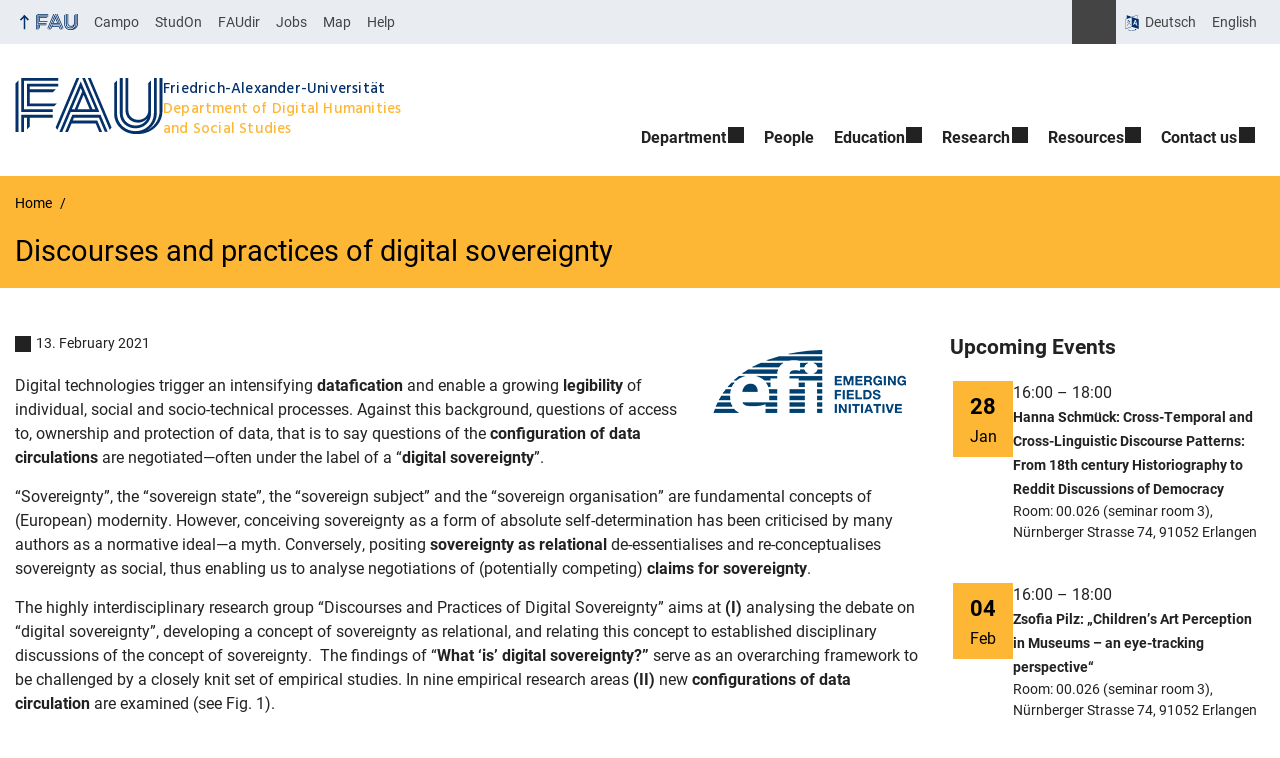

--- FILE ---
content_type: text/html; charset=UTF-8
request_url: https://www.dhss.phil.fau.eu/2021/02/13/discourses-and-practices-of-digital-sovereignty/
body_size: 13639
content:
<!DOCTYPE html>
<html class="no-js" lang="en-US">
	<head>
		<meta charset="UTF-8">
		<meta name="viewport" content="width=device-width, initial-scale=1.0">
		<title>Discourses and practices of digital sovereignty - Department of Digital Humanities and Social Studies</title>
			<style>img:is([sizes="auto" i], [sizes^="auto," i]) { contain-intrinsic-size: 3000px 1500px }</style>
			<link rel="alternate" type="application/rss+xml" title="Department of Digital Humanities and Social Studies - RSS 2.0 Feed" href="https://www.dhss.phil.fau.eu/feed/">
		
		<!-- The SEO Framework by Sybre Waaijer -->
		<meta name="robots" content="max-snippet:-1,max-image-preview:large,max-video-preview:-1" />
		<link rel="canonical" href="https://www.dhss.phil.fau.eu/2021/02/13/discourses-and-practices-of-digital-sovereignty/" />
		<meta name="description" content="Digital technologies trigger an intensifying datafication and enable a growing legibility of individual, social and socio-technical processes." />
		<meta property="og:type" content="article" />
		<meta property="og:locale" content="en_US" />
		<meta property="og:site_name" content="Department of Digital Humanities and Social Studies" />
		<meta property="og:title" content="Discourses and practices of digital sovereignty" />
		<meta property="og:description" content="Digital technologies trigger an intensifying datafication and enable a growing legibility of individual, social and socio-technical processes. Against this background, questions of access to…" />
		<meta property="og:url" content="https://www.dhss.phil.fau.eu/2021/02/13/discourses-and-practices-of-digital-sovereignty/" />
		<meta property="og:image" content="https://www.dhss.phil.fau.eu/files/2022/02/efi.png" />
		<meta property="og:image:width" content="220" />
		<meta property="og:image:height" content="110" />
		<meta property="article:published_time" content="2021-02-13T14:08:15+00:00" />
		<meta property="article:modified_time" content="2023-05-09T07:56:26+00:00" />
		<meta name="twitter:card" content="summary_large_image" />
		<meta name="twitter:title" content="Discourses and practices of digital sovereignty" />
		<meta name="twitter:description" content="Digital technologies trigger an intensifying datafication and enable a growing legibility of individual, social and socio-technical processes. Against this background, questions of access to…" />
		<meta name="twitter:image" content="https://www.dhss.phil.fau.eu/files/2022/02/efi.png" />
		<script type="application/ld+json">{"@context":"https://schema.org","@graph":[{"@type":"WebSite","@id":"https://www.dhss.phil.fau.eu/#/schema/WebSite","url":"https://www.dhss.phil.fau.eu/","name":"Department of Digital Humanities and Social Studies","description":"Friedrich-Alexander-Universität Erlangen-Nürnberg","inLanguage":"en-US","potentialAction":{"@type":"SearchAction","target":{"@type":"EntryPoint","urlTemplate":"https://www.dhss.phil.fau.eu/search/{search_term_string}/"},"query-input":"required name=search_term_string"},"publisher":{"@type":"Organization","@id":"https://www.dhss.phil.fau.eu/#/schema/Organization","name":"Department of Digital Humanities and Social Studies","url":"https://www.dhss.phil.fau.eu/"}},{"@type":"WebPage","@id":"https://www.dhss.phil.fau.eu/2021/02/13/discourses-and-practices-of-digital-sovereignty/","url":"https://www.dhss.phil.fau.eu/2021/02/13/discourses-and-practices-of-digital-sovereignty/","name":"Discourses and practices of digital sovereignty - Department of Digital Humanities and Social Studies","description":"Digital technologies trigger an intensifying datafication and enable a growing legibility of individual, social and socio-technical processes.","inLanguage":"en-US","isPartOf":{"@id":"https://www.dhss.phil.fau.eu/#/schema/WebSite"},"breadcrumb":{"@type":"BreadcrumbList","@id":"https://www.dhss.phil.fau.eu/#/schema/BreadcrumbList","itemListElement":[{"@type":"ListItem","position":1,"item":"https://www.dhss.phil.fau.eu/","name":"Department of Digital Humanities and Social Studies"},{"@type":"ListItem","position":2,"item":"https://www.dhss.phil.fau.eu/category/general/","name":"Category: General"},{"@type":"ListItem","position":3,"name":"Discourses and practices of digital sovereignty"}]},"potentialAction":{"@type":"ReadAction","target":"https://www.dhss.phil.fau.eu/2021/02/13/discourses-and-practices-of-digital-sovereignty/"},"datePublished":"2021-02-13T14:08:15+00:00","dateModified":"2023-05-09T07:56:26+00:00","author":{"@type":"Person","@id":"https://www.dhss.phil.fau.eu/#/schema/Person/799de86fd2f00826daa0fc1c648bed92","name":"Svenja Hagenhoff"}}]}</script>
		<!-- / The SEO Framework by Sybre Waaijer | 27.44ms meta | 9.47ms boot -->
		
		<link rel="alternate" type="application/rss+xml" title="Department of Digital Humanities and Social Studies &raquo; Feed" href="https://www.dhss.phil.fau.eu/feed/" />
		<link rel='stylesheet' id='rrze-univis-css' href='https://www.dhss.phil.fau.eu/wp-content/plugins/rrze-univis/css/rrze-univis.css?ver=6.8.3' media='all' />
		<link rel='stylesheet' id='fau-style-css' href='https://www.dhss.phil.fau.eu/wp-content/themes/FAU-Philfak/style.css?ver=2.6.36' media='all' />
		<link rel='stylesheet' id='fau-style-print-css' href='https://www.dhss.phil.fau.eu/wp-content/themes/FAU-Philfak/print.css?ver=2.6.36' media='print' />
		<link rel='stylesheet' id='rrze-legal-cookie-css' href='https://www.dhss.phil.fau.eu/wp-content/plugins/rrze-legal/build/banner.css?ver=2.8.9' media='all' />
		<link rel='stylesheet' id='fau-frontend-css' href='https://www.dhss.phil.fau.eu/wp-content/plugins/FAU-Studium-Embed/assets/css/frontend.css?ver=1751623616' media='all' />
		<script src="https://www.dhss.phil.fau.eu/wp-includes/js/jquery/jquery.min.js?ver=3.7.1" id="jquery-core-js"></script>
		<script src="https://www.dhss.phil.fau.eu/wp-includes/js/jquery/jquery-migrate.min.js?ver=3.4.1" id="jquery-migrate-js"></script>
		<script type="text/javascript" id="rrze-unvis-ajax-frontend-js-extra">
		/* <![CDATA[ */
		var univis_frontend_ajax = {"ajax_frontend_url":"https:\/\/www.dhss.phil.fau.eu\/wp-admin\/admin-ajax.php","ics_nonce":"0c4f4c8826"};
		/* ]]> */
		</script>
		<script src="https://www.dhss.phil.fau.eu/wp-content/plugins/rrze-univis/src/js/rrze-univis-frontend.js" id="rrze-unvis-ajax-frontend-js"></script>
		        <style type="text/css">
		            #wpadminbar #wp-admin-bar-wp-logo>.ab-item .ab-icon:before,
		            #wpadminbar .quicklinks li .blavatar:before {
		                content: "\f319";
		                top: 2px;
		            }
		        </style>
		<link rel="dns-prefetch" href="http://www.dhss.phil.fau.eu" crossorigin>
		<link rel="dns-prefetch" href="https://fau.eu" crossorigin>
		<link rel="dns-prefetch" href="https://phil.fau.eu" crossorigin>
		<link rel="shortcut icon" href="https://www.dhss.phil.fau.eu/wp-content/themes/FAU-Philfak/img/socialmedia/favicon.ico">
		<link rel="apple-touch-icon" sizes="180x180" href="https://www.dhss.phil.fau.eu/wp-content/themes/FAU-Philfak/img/socialmedia/favicon-apple-touch.png">
		<link rel="icon" type="image/png" sizes="180x180" href="https://www.dhss.phil.fau.eu/wp-content/themes/FAU-Philfak/img/socialmedia/favicon-180x180.png">
		<link rel="icon" type="image/svg+xml" href="https://www.dhss.phil.fau.eu/wp-content/themes/FAU-Philfak/img/socialmedia/favicon.svg" sizes="any">
		<link rel="mask-icon" type="image/svg+xml" href="https://www.dhss.phil.fau.eu/wp-content/themes/FAU-Philfak/img/socialmedia/favicon-mask.svg" color="#04316a">
		<meta name="msapplication-TileColor" content="#04316a">
		<meta name="msapplication-TileImage" content="https://www.dhss.phil.fau.eu/wp-content/themes/FAU-Philfak/img/socialmedia/favicon-180x180.png">
		<meta name="theme-color" content="#04316a">
	</head>
	<body id="top" class="wp-singular post-template-default single single-post postid-1537 single-format-standard wp-theme-FAU-Philfak active-meta-widget post-sidebar with-sidebar faculty-phil fau-theme fauorg-fakultaet fauorg-unterorg nologo longtitle slider-autoplay slider-fade blogroll-image-3-2 mainnav-forceclick mainnav-plainview with-search-sidebar hr-default-phil blockeditor-enabled">		<div id="pagewrapper">
			<div id="headerwrapper">
				<nav id="skiplinks" aria-label="Jump links">
					<ul class="jumplinks">
						<li><a href="#maintop" tabindex="0">Skip navigation</a></li>
						<li><a href="#nav" tabindex="0">Skip to navigation</a></li>
						<li><a href="#footer" tabindex="0">Skip to the bottom</a></li>
					</ul>
				</nav>
				<div id="meta">
                    <div class="header-container">
                        <div class="header-row" id="meta-menu">
                            <div class="meta-links-container">
                                <a href="#meta-menu" class="meta-links-trigger meta-links-trigger-open">
                                    <span class="meta-links-trigger-text">Simulate organization breadcrumb open</span>
                                    <span class="meta-links-trigger-icon meta-links-trigger-icon-fau">
                                        <svg height="58" width="153" aria-labelledby="website-title" aria-hidden="true" role="img"><use xlink:href="#fau-logo-2021" class="faubaselogo"/></svg>                                    </span>
                                </a>
                                <a href="#top" class="meta-links-trigger meta-links-trigger-close">
                                    <span class="meta-links-trigger-text">Simulate organization breadcrumb close</span>
                                    <span class="meta-links-trigger-icon"></span>
                                </a>
                            </div>
                            <div class="meta-logo">
                                <div class="branding" itemscope itemtype="http://schema.org/Organization">
                                    <a itemprop="url" rel="home" class="generated" href="/"><span class="textlogo"><span class="baselogo"><svg height="58" width="153" aria-labelledby="website-title-meta" aria-hidden="true" role="img"><use xlink:href="#fau-logo-2021" class="faubaselogo"/></svg></span><span class="text"><span class="fau-title" aria-hidden="true">Friedrich-Alexander-Universität</span> <span id="website-title-meta" class="visible-title phil" itemprop="name">Department of Digital Humanities and Social Studies</span></span></span></a>                                </div>
                            </div>
                        </div>
                        <nav class="meta-links"
                             aria-label="Navigation: More offers">
                            <ul class="orgalist"><li class="fauhome"><a href="https://www.fau.eu"><svg height="16" width="42" aria-labelledby="fau-logo-2021-title-3 fau-logo-2021-desc-3" role="img"><title id="fau-logo-2021-title-3">FAU</title><desc id="fau-logo-2021-desc-3">To the central FAU website</desc><use xlink:href="#fau-logo-2021" class="fau"/></svg></a></li>
</ul>
    <div class="meta-search">
    <div itemscope itemtype="https://schema.org/WebSite">
        <meta itemprop="url" content="/">
        <form itemprop="potentialAction" itemscope itemtype="https://schema.org/SearchAction" id="search-header" role="search" aria-label="Search website" method="get" class="searchform" action="/">
            <label for="headsearchinput">Please enter the search term for searching into the documents of this website:</label>
            <meta itemprop="target" content="/?s={s}">
            <input itemprop="query-input" id="headsearchinput" type="text" value="" name="s" placeholder="Search term" required>
            <input type="hidden" name="post_type[]" value="page"><input type="hidden" name="post_type[]" value="post">            <div class="search-initiate-button"><span class="screen-reader-text">Suche öffnen</span></div>
            <input type="submit" enterkeyhint="search" value="Find">
        </form>
    </div>
</div>

<div class="meta-widget cms-workflow-widget"><div class="workflow-language mlp_language_box" aria-label="Language switcher" role="navigation"><ul><li><a rel="alternate" lang="de" hreflang="de" href="https://www.dhss.phil.fau.de">Deutsch</a></li><li class="lang-current current"><a rel="alternate" lang="en" hreflang="en" href="https://www.dhss.phil.fau.eu/2021/02/13/discourses-and-practices-of-digital-sovereignty/" id="lang-current-locale">English</a></li></ul></div></div><ul class="meta-nav menu"><li><a data-wpel-link="internal" href="https://campo.fau.de/">Campo</a></li>
<li><a data-wpel-link="internal" href="https://studon.fau.de/">StudOn</a></li>
<li><a data-wpel-link="internal" href="https://faudir.fau.de/">FAUdir</a></li>
<li><a data-wpel-link="internal" href="https://www.jobs.fau.de/">Jobs</a></li>
<li><a data-wpel-link="internal" href="https://karte.fau.de/">Map</a></li>
<li><a data-wpel-link="internal" href="https://www.fau.de/notfall/">Help</a></li>
</ul>
                        </nav>
                    </div>
                </div>
                
                    <header id="header">
                    <div class="header-container">
                        <div class="header-row">
                            <div class="branding" id="logo" itemscope itemtype="http://schema.org/Organization">

                                <a itemprop="url" rel="home" class="generated" href="/"><span class="textlogo"><span class="baselogo"><svg height="58" width="153" aria-labelledby="website-title" aria-hidden="true" role="img"><use xlink:href="#fau-logo-2021" class="faubaselogo"/></svg></span><span class="text"><span class="fau-title" aria-hidden="true">Friedrich-Alexander-Universität</span> <span id="website-title" class="visible-title phil" itemprop="name">Department of Digital Humanities and Social Studies</span></span></span></a>
                            </div>
                                                        <nav class="header-menu" id="nav" aria-label="Main navigation">
                                <a href="#nav" id="mainnav-toggle"><span>Navigation</span></a>
                                <a href="#top" id="mainnav-toggle-close"><span>Navigation close</span></a>
                                <div id="nav-wrapper">
                                <ul class="nav"><li class="level1 has-sub"><a href="https://www.dhss.phil.fau.eu/department/" class=" menu-item has-sub">Department</a><div class="nav-flyout"><div class="container"><div class="row"><div class="flyout-entries-full column-count-1"><ul class="sub-menu level2"><li><a href="https://www.dhss.phil.fau.eu/department/latest/" class=" menu-item">News</a></li><li><a href="https://www.dhss.phil.fau.eu/department/profil/" class=" menu-item">Profile</a></li><li><a href="https://www.dhss.phil.fau.eu/department/events/" class=" menu-item">Events</a></li><li><a href="https://www.dhss.phil.fau.eu/calendar/" class=" menu-item">Calendar</a></li></ul><a href="https://www.dhss.phil.fau.eu/department/" class="button-portal">Portal Department</a></div></div></div></div></li><li class="level1"><a href="https://www.dhss.phil.fau.eu/people/" class=" menu-item">People</a></li><li class="level1 has-sub"><a href="https://www.dhss.phil.fau.eu/education/" class=" menu-item has-sub">Education</a><div class="nav-flyout"><div class="container"><div class="row"><div class="flyout-entries-full column-count-2"><ul class="sub-menu level2"><li><a href="https://www.dhss.phil.fau.eu/education/general_information/" class=" menu-item">General information</a></li><li><a href="https://www.dhss.phil.fau.eu/education/ba_digital_humanities_and_social_sciences/" class=" menu-item">BA Digital Humanities and Social Sciences</a></li><li><a href="https://www.dhss.phil.fau.eu/education/ma-digital-humanities/" class=" menu-item">MA Digital Humanities</a></li><li><a href="https://www.dhss.phil.fau.eu/education/module-program-digital-humanities/" class=" menu-item">Module Program Digital Humanities</a></li><li><a href="https://www.dhss.phil.fau.eu/student-projects/" class=" menu-item">Student projects</a></li><li><a href="https://www.dhss.phil.fau.eu/courses/" class=" menu-item">Courses</a></li><li><a href="https://www.dhss.phil.fau.eu/abroad/" class=" menu-item">Abroad</a></li><li><a href="https://www.dhss.phil.fau.eu/student-council/" class=" menu-item">Student Council</a></li></ul><a href="https://www.dhss.phil.fau.eu/education/" class="button-portal">Portal Education</a></div></div></div></div></li><li class="level1 has-sub"><a href="https://www.dhss.phil.fau.eu/research/" class=" menu-item has-sub">Research</a><div class="nav-flyout"><div class="container"><div class="row"><div class="flyout-entries-full column-count-1"><ul class="sub-menu level2"><li><a href="https://www.dhss.phil.fau.eu/research/current-projects/" class=" menu-item">Current Projects</a></li><li><a href="https://www.dhss.phil.fau.eu/research/doctorates/" class=" menu-item">Doctorates</a></li><li><a href="https://www.dhss.phil.fau.eu/research/publikationen/" class=" menu-item">Publications</a></li><li><a href="https://www.dhss.phil.fau.eu/research/vortrage/" class=" menu-item">Talks</a></li></ul><a href="https://www.dhss.phil.fau.eu/research/" class="button-portal">Portal Research</a></div></div></div></div></li><li class="level1 has-sub"><a href="https://www.dhss.phil.fau.eu/resources/" class=" menu-item has-sub">Resources</a><div class="nav-flyout"><div class="container"><div class="row"><div class="flyout-entries-full column-count-1"><ul class="sub-menu level2"><li><a href="https://www.dhss.phil.fau.eu/summer-school-2025-catalogue/" class=" menu-item">Summer School 2025 – Catalogue</a></li><li><a href="https://www.dhss.phil.fau.eu/dhtd-2024/" class=" menu-item">DHTD 2024</a></li></ul><a href="https://www.dhss.phil.fau.eu/resources/" class="button-portal">Portal Resources</a></div></div></div></div></li><li class="level1 has-sub"><a href="https://www.dhss.phil.fau.eu/contact-us/" class=" menu-item has-sub">Contact us</a><div class="nav-flyout"><div class="container"><div class="row"><div class="flyout-entries-full column-count-1"><ul class="sub-menu level2"><li class="external"><a href="https://www.dhss.phil.fau.de/education/allgemein/studienfachberatung/#collapse_0" class=" menu-item menu-item-type-custom menu-item-object-custom">Student Counselling</a></li><li><a href="https://www.dhss.phil.fau.eu/contact-us/where-to-find-us/" class=" menu-item">Where to find us</a></li><li><a href="https://www.dhss.phil.fau.eu/contact-us/postal-address/" class=" menu-item">Postal address</a></li></ul><a href="https://www.dhss.phil.fau.eu/contact-us/" class="button-portal">Portal Contact us</a></div></div></div></div></li></ul>                                </div>
                            </nav>
                                                </div>
                    </div>
                </header>
            </div>

    <section id="hero" class="hero-small">
        <div class="hero-container hero-content">
            <div class="hero-row">
                <nav aria-label="Breadcrumb" class="breadcrumbs"><ol class="breadcrumblist" itemscope itemtype="https://schema.org/BreadcrumbList"><li itemprop="itemListElement" itemscope itemtype="https://schema.org/ListItem"><a itemprop="item" href="https://www.dhss.phil.fau.eu/"><span itemprop="name">Home</span></a><meta itemprop="position" content="1" /></li><li itemprop="itemListElement" itemscope itemtype="https://schema.org/ListItem"><span class="active" aria-current="page" itemprop="name">Discourses and practices of digital sovereignty</span><meta itemprop="position" content="2" /></li></ol></nav>			
            </div>
            <div class="hero-row" aria-hidden="true" role="presentation">
                <p class="presentationtitle" >Discourses and practices of digital sovereignty</p>
            </div>
        </div>
    </section>
	<div id="content" class="herotype-default">
		<div class="content-container">
			<div class="post-row">
				<div class="entry-content post has-post-thumbnail">
					<main>
                                                    <h1 id="maintop"  class="mobiletitle">Discourses and practices of digital sovereignty</h1>
                                                         

						<article class="news-details">
							<div class="post-image"><figure><a class="lightbox" href="/files/2022/02/efi.png"><img src="/files/2022/02/efi.png" width="220" height="110" alt="Symbolic picture for the article. The link opens the image in a large view." loading="lazy"></a></figure></div><div class="post-meta"><span class="post-meta-date"> 13. February 2021</span></div>
<p>Digital technologies trigger an intensifying <strong>datafication</strong> and enable a growing <strong>legibility</strong> of individual, social and socio-technical processes. Against this background, questions of access to, ownership and protection of data, that is to say questions of the <strong>configuration of data circulations</strong> are negotiated—often under the label of a “<strong>digital sovereignty</strong>”.</p>
<p>“Sovereignty”, the “sovereign state”, the “sovereign subject” and the “sovereign organisation” are fundamental concepts of (European) modernity. However, conceiving sovereignty as a form of absolute self-determination has been criticised by many authors as a normative ideal—a myth. Conversely, positing <strong>sovereignty as relational</strong> de-essentialises and re-conceptualises sovereignty as social, thus enabling us to analyse negotiations of (potentially competing) <strong>claims for sovereignty</strong>.</p>
<p>The highly interdisciplinary research group “Discourses and Practices of Digital Sovereignty” aims at <strong>(I)</strong> analysing the debate on “digital sovereignty”, developing a concept of sovereignty as relational, and relating this concept to established disciplinary discussions of the concept of sovereignty. <strong> </strong>The findings of “<strong>What ‘is’ digital sovereignty?”</strong> serve as an overarching framework to be challenged by a closely knit set of empirical studies. In nine empirical research areas <strong>(II)</strong> new <strong>configurations of data circulation </strong>are examined (see Fig. 1).</p>
<p>These studies interact along four research axes: Firstly, we compare how <strong>claims to sovereignty</strong> are articulated by the actors within the respective areas and to what extent the concept of a relational sovereignty helps to understand these empirical cases. Secondly, several studies analyse to what extent intensifying datafication facilitates increasing legibility of individual, social and socio-technical processes and how these growing <strong>data legibilities</strong> transform socio-economic and socio-political processes—enabling innovations and threatening established structures. Thirdly, intensifying datafication and increasing legibility are closely related to the areas of conflict between (concepts and practices of) data access, data ownership and data protection. At least four of the nine empirical studies deal with these<strong> political economies of data</strong>.</p>
<p>Last but not least, intensifying datafication and increasing legibility challenge individual and organisational competencies regarding data. Thus, lastly, five projects will deal with questions of <strong>data competencies</strong>.</p>
<h4>Start</h4>
<p>2019</p>
<h4>End</h4>
<p>2022</p>
<h4>Funding</h4>
<p>Emerging Fields Initiative of FAU</p>
<div>
<h4>Lead</h4>
</div>
<p><a href="https://www.dhss.phil.fau.eu/person/prof-dr-georg-glasze/">Prof. Dr. <span class="fullname">Georg Glasze</span></a></p>
<h4>Website</h4>
<p><a title="https://www.digital-sovereignty.fau.de" href="https://www.digital-sovereignty.fau.de" target="_blank" rel="noopener">https://www.digital-sovereignty.fau.de</a></p>
<p class="meta-footer">
<span class="post-meta-categories"> Category: <a href="https://www.dhss.phil.fau.eu/category/funding/" aria-label="Posts from the category Funding call">Funding</a>,
 <a href="https://www.dhss.phil.fau.eu/category/general/" aria-label="Posts from the category General call">General</a>,
 <a href="https://www.dhss.phil.fau.eu/category/projects/" aria-label="Posts from the category Projects call">Projects</a></span> </p>


							

						</article>
					</main>
									</div>
				<aside class="sidebar-single" aria-label="Sidebar">
    <div id="custom_html-3" class="widget_text widget widget_custom_html"><h2>Upcoming Events</h2><div class="textwidget custom-html-widget"><div class="rrze-calendar"><ul class="events-list"><li class="event-item" itemscope itemtype="https://schema.org/Event"><div class="event-date"><div class="day-month"><div class="day">28</div><div class="month">Jan</div></div></div><div class="event-info"><div class="event-time">16:00 &ndash; 18:00</div><div class="event-title" itemprop="name"><a href="https://www.dhss.phil.fau.eu/events/hanna-schmuck-cross-temporal-and-cross-linguistic-discourse-patterns-from-18th-century-historiography-to-reddit-discussions-of-democracy/">Hanna Schmück: Cross-Temporal and Cross-Linguistic Discourse Patterns: From 18th century Historiography to Reddit Discussions of Democracy</a></div><div class="event-location"><p>Room: 00.026 (seminar room 3), Nürnberger Strasse 74, 91052 Erlangen</p>
</div><meta itemprop="startDate" content="2026-01-28T15:00:00+00:00" /><meta itemprop="endDate" content="2026-01-28T17:00:00+00:00" /><meta itemprop="location" content="Room: 00.026 (seminar room 3), Nürnberger Strasse 74, 91052 Erlangen"><meta itemprop="eventAttendanceMode" content="https://schema.org/OfflineEventAttendanceMode" /></div></li><li class="event-item" itemscope itemtype="https://schema.org/Event"><div class="event-date"><div class="day-month"><div class="day">04</div><div class="month">Feb</div></div></div><div class="event-info"><div class="event-time">16:00 &ndash; 18:00</div><div class="event-title" itemprop="name"><a href="https://www.dhss.phil.fau.eu/events/zsofia-pilz-childrens-art-perception-in-museums-an-eye-tracking-perspective/">Zsofia Pilz: „Children’s Art Perception in Museums – an eye-tracking perspective“</a></div><div class="event-location"><p>Room: 00.026 (seminar room 3), Nürnberger Strasse 74, 91052 Erlangen</p>
</div><meta itemprop="startDate" content="2026-02-04T15:00:00+00:00" /><meta itemprop="endDate" content="2026-02-04T17:00:00+00:00" /><meta itemprop="location" content="Room: 00.026 (seminar room 3), Nürnberger Strasse 74, 91052 Erlangen"><meta itemprop="eventAttendanceMode" content="https://schema.org/OfflineEventAttendanceMode" /></div></li></ul></div></div></div><div id="categories-3" class="widget widget_categories"><h2>Categories</h2>
			<ul>
					<li class="cat-item cat-item-75"><a href="https://www.dhss.phil.fau.eu/category/allgemein/">Allgemein</a> <span class="post_count">(16)</span>
</li>
	<li class="cat-item cat-item-82"><a href="https://www.dhss.phil.fau.eu/category/dh-kolloquium/">dh-kolloquium</a> <span class="post_count">(4)</span>
</li>
	<li class="cat-item cat-item-38"><a href="https://www.dhss.phil.fau.eu/category/events/">Events</a> <span class="post_count">(29)</span>
</li>
	<li class="cat-item cat-item-50"><a href="https://www.dhss.phil.fau.eu/category/funding/">Funding</a> <span class="post_count">(6)</span>
</li>
	<li class="cat-item cat-item-1"><a href="https://www.dhss.phil.fau.eu/category/general/">General</a> <span class="post_count">(84)</span>
</li>
	<li class="cat-item cat-item-39"><a href="https://www.dhss.phil.fau.eu/category/interviewsco/">InterviewsCo</a> <span class="post_count">(4)</span>
</li>
	<li class="cat-item cat-item-49"><a href="https://www.dhss.phil.fau.eu/category/jobs/">Jobs</a> <span class="post_count">(6)</span>
</li>
	<li class="cat-item cat-item-69"><a href="https://www.dhss.phil.fau.eu/category/news/">News</a> <span class="post_count">(29)</span>
</li>
	<li class="cat-item cat-item-51"><a href="https://www.dhss.phil.fau.eu/category/projects/">Projects</a> <span class="post_count">(14)</span>
</li>
	<li class="cat-item cat-item-37"><a href="https://www.dhss.phil.fau.eu/category/publikationen/">Publications</a> <span class="post_count">(4)</span>
</li>
	<li class="cat-item cat-item-86"><a href="https://www.dhss.phil.fau.eu/category/rc21/">RC21</a> <span class="post_count">(9)</span>
</li>
	<li class="cat-item cat-item-32"><a href="https://www.dhss.phil.fau.eu/category/studium/">Study</a> <span class="post_count">(10)</span>
</li>
	<li class="cat-item cat-item-34"><a href="https://www.dhss.phil.fau.eu/category/vortrag/">Talks</a> <span class="post_count">(25)</span>
</li>
	<li class="cat-item cat-item-71"><a href="https://www.dhss.phil.fau.eu/category/topposts/">TopPosts</a> <span class="post_count">(6)</span>
</li>
	<li class="cat-item cat-item-77"><a href="https://www.dhss.phil.fau.eu/category/tagungen-workshops/">Veranstaltungen</a> <span class="post_count">(4)</span>
</li>
			</ul>

			</div><div id="archives-4" class="widget widget_archive"><h2>Archives</h2>		<label class="screen-reader-text" for="archives-dropdown-4">Archives</label>
		<select id="archives-dropdown-4" name="archive-dropdown">
			
			<option value="">Select Month</option>
				<option value='https://www.dhss.phil.fau.eu/2026/01/'> January 2026 </option>
	<option value='https://www.dhss.phil.fau.eu/2025/11/'> November 2025 </option>
	<option value='https://www.dhss.phil.fau.eu/2025/10/'> October 2025 </option>
	<option value='https://www.dhss.phil.fau.eu/2025/09/'> September 2025 </option>
	<option value='https://www.dhss.phil.fau.eu/2025/08/'> August 2025 </option>
	<option value='https://www.dhss.phil.fau.eu/2025/07/'> July 2025 </option>
	<option value='https://www.dhss.phil.fau.eu/2025/06/'> June 2025 </option>
	<option value='https://www.dhss.phil.fau.eu/2025/05/'> May 2025 </option>
	<option value='https://www.dhss.phil.fau.eu/2025/04/'> April 2025 </option>
	<option value='https://www.dhss.phil.fau.eu/2025/03/'> March 2025 </option>
	<option value='https://www.dhss.phil.fau.eu/2025/02/'> February 2025 </option>
	<option value='https://www.dhss.phil.fau.eu/2025/01/'> January 2025 </option>
	<option value='https://www.dhss.phil.fau.eu/2024/12/'> December 2024 </option>
	<option value='https://www.dhss.phil.fau.eu/2024/11/'> November 2024 </option>
	<option value='https://www.dhss.phil.fau.eu/2024/10/'> October 2024 </option>
	<option value='https://www.dhss.phil.fau.eu/2024/09/'> September 2024 </option>
	<option value='https://www.dhss.phil.fau.eu/2024/08/'> August 2024 </option>
	<option value='https://www.dhss.phil.fau.eu/2024/07/'> July 2024 </option>
	<option value='https://www.dhss.phil.fau.eu/2024/06/'> June 2024 </option>
	<option value='https://www.dhss.phil.fau.eu/2024/05/'> May 2024 </option>
	<option value='https://www.dhss.phil.fau.eu/2024/04/'> April 2024 </option>
	<option value='https://www.dhss.phil.fau.eu/2024/03/'> March 2024 </option>
	<option value='https://www.dhss.phil.fau.eu/2024/02/'> February 2024 </option>
	<option value='https://www.dhss.phil.fau.eu/2023/12/'> December 2023 </option>
	<option value='https://www.dhss.phil.fau.eu/2023/10/'> October 2023 </option>
	<option value='https://www.dhss.phil.fau.eu/2023/08/'> August 2023 </option>
	<option value='https://www.dhss.phil.fau.eu/2023/07/'> July 2023 </option>
	<option value='https://www.dhss.phil.fau.eu/2023/06/'> June 2023 </option>
	<option value='https://www.dhss.phil.fau.eu/2023/05/'> May 2023 </option>
	<option value='https://www.dhss.phil.fau.eu/2023/03/'> March 2023 </option>
	<option value='https://www.dhss.phil.fau.eu/2023/02/'> February 2023 </option>
	<option value='https://www.dhss.phil.fau.eu/2023/01/'> January 2023 </option>
	<option value='https://www.dhss.phil.fau.eu/2022/12/'> December 2022 </option>
	<option value='https://www.dhss.phil.fau.eu/2022/05/'> May 2022 </option>
	<option value='https://www.dhss.phil.fau.eu/2022/02/'> February 2022 </option>
	<option value='https://www.dhss.phil.fau.eu/2021/11/'> November 2021 </option>
	<option value='https://www.dhss.phil.fau.eu/2021/10/'> October 2021 </option>
	<option value='https://www.dhss.phil.fau.eu/2021/09/'> September 2021 </option>
	<option value='https://www.dhss.phil.fau.eu/2021/08/'> August 2021 </option>
	<option value='https://www.dhss.phil.fau.eu/2021/07/'> July 2021 </option>
	<option value='https://www.dhss.phil.fau.eu/2021/06/'> June 2021 </option>
	<option value='https://www.dhss.phil.fau.eu/2021/05/'> May 2021 </option>
	<option value='https://www.dhss.phil.fau.eu/2021/04/'> April 2021 </option>
	<option value='https://www.dhss.phil.fau.eu/2021/02/'> February 2021 </option>
	<option value='https://www.dhss.phil.fau.eu/2021/01/'> January 2021 </option>
	<option value='https://www.dhss.phil.fau.eu/202/04/'> April 202 </option>

		</select>

			<script type="text/javascript">
/* <![CDATA[ */

(function() {
	var dropdown = document.getElementById( "archives-dropdown-4" );
	function onSelectChange() {
		if ( dropdown.options[ dropdown.selectedIndex ].value !== '' ) {
			document.location.href = this.options[ this.selectedIndex ].value;
		}
	}
	dropdown.onchange = onSelectChange;
})();

/* ]]> */
</script>
</div></aside>
			</div>
		</div>
	</div>
	<aside id="social" aria-labelledby="socialbartitle">
		<div class="container">
			<div class="flex-four-widgets">
				<h2 id="socialbartitle" class="screen-reader-text">Addition information</h2>
				<div class="social-media-widget"><div class="fau-person person sidebar thumb-size-small" itemscope itemtype="http://schema.org/Person">
<div class="side"><div class="row">
<div class="person-sidebar">
<h4><span itemprop="name"></span></h4>
<div class="person-info"></div></div><!-- /sidebar --></div><!-- /row --></div><!-- /side --></div><!-- /fau-person --></div>			</div>
		</div>
	</aside>


	<footer id="footer">
		<div class="container">
            

			<div class="footer-row">
				<div class="footer-logo fau">
					<svg height="55" width="144"><use xlink:href="#fau-logo-2021" class="fau-logo-footer"/></svg>				</div>
				<div class="footer-address">
					<address itemscope itemtype="http://schema.org/PostalAddress">
						<meta itemprop="name" content="Department Digital Humanities and Social Studies FAU Erlangen-Nürnberg">
						<span>Department Digital Humanities and Social Studies<br>FAU Erlangen-Nürnberg</span><br>
						<span itemprop="streetAddress">Nürnbergerstraße 74</span><br>
						<span itemprop="postalCode">91052</span> <span itemprop="addressLocality">Erlangen</span><br>
						<span itemprop="addressCountry">Germany</span>   
					</address>
			   	</div>
		    <div class="footer-meta">
			<nav aria-label="Contact, imprint and additional information">
			    <ul class="menu" id="footer-nav"><li><a data-wpel-link="internal" href="/imprint/">Legal notice</a></li>
<li><a data-wpel-link="internal" href="/privacy/">Privacy</a></li>
<li><a data-wpel-link="internal" href="/accessibility/">Accessibility</a></li>
</ul>
			</nav>
			<nav class="svg-socialmedia round hoverbg" aria-label="Social media"><div itemscope itemtype="http://schema.org/Organization"><meta itemprop="name" content="Department of Digital Humanities and Social Studies"><meta itemprop="url" content="https://www.dhss.phil.fau.eu/"><ul><li class="social-facebook"><a data-wpel-link="internal" itemprop="sameAs" href="https://www.facebook.com/izdigital.fau.de">Facebook</a></li><li class="social-iconbyurl"><a data-wpel-link="internal" itemprop="sameAs" href="https://bsky.app/profile/dhssfau.bsky.social">Bluesky</a></li><li class="social-instagram"><a data-wpel-link="internal" itemprop="sameAs" href="https://www.instagram.com/dhss_fau/">Instagram</a></li><li class="social-iconbyurl"><a data-wpel-link="internal" itemprop="sameAs" href="https://www.dhss.phil.fau.eu/feed/">RSS Feed</a></li></ul></div></nav>		    </div>
		</div>
	    </div>
	    <a href="#pagewrapper" class="top-link"><span class="arrow-up"></span><span class="screen-reader-text">Up</span></a>
	</footer>
    </div> 
	<script type="speculationrules">
{"prefetch":[{"source":"document","where":{"and":[{"href_matches":"\/*"},{"not":{"href_matches":["\/wp-*.php","\/wp-admin\/*","\/files\/*","\/wp-content\/*","\/wp-content\/plugins\/*","\/wp-content\/themes\/FAU-Philfak\/*","\/*\\?(.+)"]}},{"not":{"selector_matches":"a[rel~=\"nofollow\"]"}},{"not":{"selector_matches":".no-prefetch, .no-prefetch a"}}]},"eagerness":"conservative"}]}
</script>

<svg class="fau-svg-definitions" version="1.1" xmlns="http://www.w3.org/2000/svg" xmlns:xlink="http://www.w3.org/1999/xlink">
	<symbol id="fau-logo-2021" viewBox="0 0 479 183"><g id="Logo" transform="matrix(1 0 0 1 0 -2)"><path d="M0 19.1 L9.3 9.8 L9.3 178.1 L0 178.1 Z M27.8 11.3 L139 11.3 L139 2 L18.5 2 L18.5 11.3 L18.5 113.3 L120.9 113.3 L120.9 104 L27.8 104 Z M134.9 85.4 L46.3 85.4 L46.3 48.3 L122 48.3 L131.3 39 L46.3 39 L46.3 29.7 L139 29.7 L139 20.4 L46.3 20.4 L37 20.4 L37 94.5 L125.6 94.5 Z M18.5 127.1 L18.5 178.1 L27.8 178.1 L27.8 131.8 L37.1 131.8 L37.1 170.4 L46.4 161.1 L46.4 131.8 L121 131.8 L121 122.5 L18.5 122.5 Z M469.8 2 L469.8 108.6 C469.8 133.4 458.7 154.7 432.9 171.1 L432.7 170.8 C449.7 157.3 460.5 140.1 460.5 117.7 L460.5 2 L451.2 2 L451.2 117.5 C451.2 150.8 424.2 175.7 391 175.7 C357.8 175.7 330.8 150.7 330.8 117.5 L330.8 9.8 L321.5 19.1 L321.5 117.8 C321.5 156.2 352.6 185 391 185 C391.9 185 400.3 185 400.3 185 C438.1 185 479.1 157.1 479.1 108.8 C479.1 108.8 479.1 2.1 479.1 2.1 L469.8 2.1 Z M391 166.5 C419.1 166.5 442 145.7 442 117.5 L442 117.5 L442 9.8 L432.7 19.1 L432.7 108.6 C432.7 126.5 418.2 138.7 400.3 138.7 C382.4 138.7 367.9 126.5 367.9 108.6 L367.9 2 L358.6 2 L358.6 108.6 C358.6 131.6 377.3 148 400.3 148 C409.7 148 421.2 143.3 428.9 135.2 L429.1 135.5 C421.8 149 408.4 157.3 391 157.3 C368.1 157.3 349.5 140.7 349.3 117.9 L349.3 117.9 L349.3 2 L340 2 L340 117.9 L340 117.9 C340.2 145.8 363 166.5 391 166.5 Z M185.1 122.5 L161.7 178.1 L171 178.1 L171 178.1 L171 178.1 L182.7 150.3 L261.2 150.3 L272.9 178.1 L282.2 178.1 L266.5 141 L186.5 141 L190.4 131.7 L271.8 131.7 L291.3 178 L300.6 178 L277.2 122.4 L185.1 122.4 Z M198.7 2 L130.6 163.6 L136.5 171.6 L208 2 Z M235.8 2 L307.2 171.6 L313.1 163.6 L245 2 Z M179.7 113.2 L152.3 178.1 L143 178.1 L212.6 13 L250.9 103.9 L260.2 103.9 L217.2 2 L226.5 2 L273.3 113.2 Z M221.9 57.1 L202.1 104 L241.6 104 Z M183.6 104 L192.9 104 L217.3 46.1 L212.7 35.1 Z"/></g></symbol>
</svg>
<!--googleoff: all-->
<div data-nosnippet><script id="RRZELegalBannerWrap" type="text/template"><div id="RRZELegalBanner" class="RRZELegal" role="dialog" aria-labelledby="BannerTextHeadline" aria-describedby="BannerTextDescription" aria-modal="true"> <div class="middle-center" style="display: none;"> <div class="_rrzelegal-box-wrap"> <div class="_rrzelegal-box _rrzelegal-box-advanced"> <div class="cookie-box"> <div class="container"> <div class="row"> <div class="col-12"> <div class="_rrzelegal-flex-center"> <span role="heading" aria-level="3" class="_rrzelegal-h3" id="BannerTextHeadline"> Privacy Settings </span> </div> <p id="BannerTextDescription"> <p>Our website uses cookies and similar technologies.</p> <p>Some cookies are necessary for visiting this website, i.e. essential. Otherwise, without these cookies, your end device would not be able to remember your privacy choices, for example.</p> <p>If you agree, we also use cookies and data to measure your interactions with our website or to integrate external media (e.g. videos).</p> <p>You can view and withdraw your consent at any time at <a href="https://www.dhss.phil.fau.eu/privacy/" tabindex="0">Privacy policy</a>. On the site you will also find additional information about the cookies and technologies used.</p> </p> <fieldset> <legend class="sr-only">Privacy Settings</legend> <ul> <li> <label class="_rrzelegal-checkbox"> Essential <input id="checkbox-essential" tabindex="0" type="checkbox" name="cookieGroup[]" value="essential" checked disabled data-rrzelegal-cookie-checkbox> <span class="_rrzelegal-checkbox-indicator"></span> </label> </li> <li> <label class="_rrzelegal-checkbox"> Statistics <input id="checkbox-statistics" tabindex="0" type="checkbox" name="cookieGroup[]" value="statistics" data-rrzelegal-cookie-checkbox> <span class="_rrzelegal-checkbox-indicator"></span> </label> </li> <li> <label class="_rrzelegal-checkbox"> External Media <input id="checkbox-external_media" tabindex="0" type="checkbox" name="cookieGroup[]" value="external_media" data-rrzelegal-cookie-checkbox> <span class="_rrzelegal-checkbox-indicator"></span> </label> </li> </ul> </fieldset> <p class="_rrzelegal-accept"> <a href="#" tabindex="0" role="button" class="_rrzelegal-btn _rrzelegal-btn-accept-all _rrzelegal-cursor" data-cookie-accept-all> Accept all </a> </p> <p class="_rrzelegal-accept"> <a href="#" tabindex="0" role="button" id="BannerSaveButton" class="_rrzelegal-btn _rrzelegal-cursor" data-cookie-accept> Save </a> </p> <p class="_rrzelegal-refuse-btn"> <a class="_rrzelegal-btn" href="#" tabindex="0" role="button" data-cookie-refuse> Accept only essential cookies </a> </p> <p class="_rrzelegal-manage-btn"> <a href="#" tabindex="0" data-cookie-individual> Individual privacy settings </a> </p> <p class="_rrzelegal-legal"> <a href="https://www.dhss.phil.fau.eu/imprint/" tabindex="0"> Imprint </a> <span class="_rrzelegal-separator"></span> <a href="https://www.dhss.phil.fau.eu/privacy/" tabindex="0"> Privacy policy </a> <span class="_rrzelegal-separator"></span> <a href="https://www.dhss.phil.fau.eu/accessibility/" tabindex="0"> Accessibility </a> </p> </div> </div> </div> </div> <div class="cookie-preference" aria-hidden="true" role="dialog" aria-describedby="CookiePrefDescription" aria-modal="true"> <div class="container not-visible"> <div class="row no-gutters"> <div class="col-12"> <div class="row no-gutters align-items-top"> <div class="col-12"> <div class="_rrzelegal-flex-center"> <span role="heading" aria-level="3" class="_rrzelegal-h3"> Privacy Settings </span> </div> <p id="CookiePrefDescription"> <span class="_rrzelegal-paragraph _rrzelegal-text-description">Here you will find an overview of all cookies used. You can give your consent to whole categories or display further information and select certain cookies.</span> </p> <div class="row no-gutters align-items-center"> <div class="col-12 col-sm-10"> <p class="_rrzelegal-accept"> <a href="#" class="_rrzelegal-btn _rrzelegal-btn-accept-all _rrzelegal-cursor" tabindex="0" role="button" data-cookie-accept-all> Accept all </a> <a href="#" id="CookiePrefSave" tabindex="0" role="button" class="_rrzelegal-btn _rrzelegal-cursor" data-cookie-accept> Save </a> <a href="#" class="_rrzelegal-btn _rrzelegal-refuse-btn _rrzelegal-cursor" tabindex="0" role="button" data-cookie-refuse> Accept only essential cookies </a> </p> </div> <div class="col-12 col-sm-2"> <p class="_rrzelegal-refuse"> <a href="#" class="_rrzelegal-cursor" tabindex="0" data-cookie-back> Back </a> </p> </div> </div> </div> </div> <div data-cookie-accordion> <fieldset> <legend class="sr-only">Privacy Settings</legend> <div class="bcac-item"> <div class="d-flex flex-row"> <label class="w-75"> <span role="heading" aria-level="4" class="_rrzelegal-h4"> Essential (4) </span> </label> <div class="w-25 text-right"> </div> </div> <div class="d-block"> <p>Essential cookies enable basic functions and are necessary for the proper function of the website.</p> <p class="text-center"> <a href="#" class="_rrzelegal-cursor d-block" tabindex="0" data-cookie-accordion-target="essential"> <span data-cookie-accordion-status="show"> Show Cookie Information </span> <span data-cookie-accordion-status="hide" class="rrzelegal-hide"> Hide Cookie Information </span> </a> </p> </div> <div class="rrzelegal-hide" data-cookie-accordion-parent="essential"> <table> <tr> <th>Name</th> <td> <label> Default Cookie </label> </td> </tr> <tr> <th>Provider</th> <td>Owner of this website</td> </tr> <tr> <th>Purpose</th> <td>Saves the visitors preferences selected in the Consent Banner.</td> </tr> <tr> <th>Privacy Policy</th> <td class="_rrzelegal-pp-url"> <a href="https://www.dhss.phil.fau.eu/privacy/" target="_blank" rel="nofollow noopener noreferrer"> https://www.dhss.phil.fau.eu/privacy/ </a> </td> </tr> <tr> <th>Hosts</th> <td>www.dhss.phil.fau.eu</td> </tr> <tr> <th>Cookie Name</th> <td>rrze-legal-consent</td> </tr> <tr> <th>Cookie Expiry</th> <td>1 Year</td> </tr> </table> <table> <tr> <th>Name</th> <td> <label> WordPress </label> </td> </tr> <tr> <th>Provider</th> <td>No transmission to third parties</td> </tr> <tr> <th>Purpose</th> <td>Test if cookie can be set. Remember User session.</td> </tr> <tr> <th>Privacy Policy</th> <td class="_rrzelegal-pp-url"> <a href="https://www.dhss.phil.fau.eu/privacy/" target="_blank" rel="nofollow noopener noreferrer"> https://www.dhss.phil.fau.eu/privacy/ </a> </td> </tr> <tr> <th>Hosts</th> <td>.www.dhss.phil.fau.eu</td> </tr> <tr> <th>Cookie Name</th> <td>wordpress_[*]</td> </tr> <tr> <th>Cookie Expiry</th> <td>Session</td> </tr> </table> <table> <tr> <th>Name</th> <td> <label> SimpleSAML </label> </td> </tr> <tr> <th>Provider</th> <td>No transmission to third parties</td> </tr> <tr> <th>Purpose</th> <td>Used to manage WebSSO session state.</td> </tr> <tr> <th>Privacy Policy</th> <td class="_rrzelegal-pp-url"> <a href="https://www.dhss.phil.fau.eu/privacy/" target="_blank" rel="nofollow noopener noreferrer"> https://www.dhss.phil.fau.eu/privacy/ </a> </td> </tr> <tr> <th>Hosts</th> <td>www.dhss.phil.fau.eu</td> </tr> <tr> <th>Cookie Name</th> <td>SimpleSAMLSessionID,SimpleSAMLAuthToken</td> </tr> <tr> <th>Cookie Expiry</th> <td>Session</td> </tr> </table> <table> <tr> <th>Name</th> <td> <label> PHPSESSID </label> </td> </tr> <tr> <th>Provider</th> <td>No transmission to third parties</td> </tr> <tr> <th>Purpose</th> <td>Preserves user session state across page requests.</td> </tr> <tr> <th>Privacy Policy</th> <td class="_rrzelegal-pp-url"> <a href="https://www.dhss.phil.fau.eu/privacy/" target="_blank" rel="nofollow noopener noreferrer"> https://www.dhss.phil.fau.eu/privacy/ </a> </td> </tr> <tr> <th>Hosts</th> <td>www.dhss.phil.fau.eu</td> </tr> <tr> <th>Cookie Name</th> <td>PHPSESSID</td> </tr> <tr> <th>Cookie Expiry</th> <td>Session</td> </tr> </table> </div> </div> <div class="bcac-item"> <div class="d-flex flex-row"> <label class="w-75"> <span role="heading" aria-level="4" class="_rrzelegal-h4"> Statistics (1) </span> </label> <div class="w-25 text-right"> <label class="_rrzelegal-btn-switch"> <span class="sr-only"> Statistics </span> <input tabindex="0" id="rrzelegal-cookie-group-statistics" type="checkbox" name="cookieGroup[]" value="statistics" data-rrzelegal-cookie-switch> <span class="_rrzelegal-slider"></span> <span class="_rrzelegal-btn-switch-status" data-active="On" data-inactive="Off"> </span> </label> </div> </div> <div class="d-block"> <p>Statistics cookies collect information anonymously. This information helps us to understand how our visitors use our website.</p> <p class="text-center"> <a href="#" class="_rrzelegal-cursor d-block" tabindex="0" data-cookie-accordion-target="statistics"> <span data-cookie-accordion-status="show"> Show Cookie Information </span> <span data-cookie-accordion-status="hide" class="rrzelegal-hide"> Hide Cookie Information </span> </a> </p> </div> <div class="rrzelegal-hide" data-cookie-accordion-parent="statistics"> <table> <tr> <th>Accept</th> <td> <label class="_rrzelegal-btn-switch _rrzelegal-btn-switch--textRight"> <span class="sr-only">Siteimprove Analytics</span> <input id="rrzelegal-cookie-siteimprove_analytics" tabindex="0" type="checkbox" data-cookie-group="statistics" name="cookies[statistics][]" value="siteimprove_analytics" data-rrzelegal-cookie-switch> <span class="_rrzelegal-slider"></span> <span class="_rrzelegal-btn-switch-status" data-active="On" data-inactive="Off" aria-hidden="true"> </span> </label> </td> </tr> <tr> <th>Name</th> <td> <label> Siteimprove Analytics </label> </td> </tr> <tr> <th>Provider</th> <td>Rosenheimer Str. 143 C, 81671 Munich, Germany</td> </tr> <tr> <th>Purpose</th> <td>Used to help record the visitor’s use of the website.</td> </tr> <tr> <th>Privacy Policy</th> <td class="_rrzelegal-pp-url"> <a href="https://www.siteimprove.com/privacy/privacy-policy/" target="_blank" rel="nofollow noopener noreferrer"> https://www.siteimprove.com/privacy/privacy-policy/ </a> </td> </tr> <tr> <th>Hosts</th> <td>siteimprove.com</td> </tr> <tr> <th>Cookie Name</th> <td>nmstat</td> </tr> <tr> <th>Cookie Expiry</th> <td>1000 Days</td> </tr> </table> </div> </div> <div class="bcac-item"> <div class="d-flex flex-row"> <label class="w-75"> <span role="heading" aria-level="4" class="_rrzelegal-h4"> External Media (6) </span> </label> <div class="w-25 text-right"> <label class="_rrzelegal-btn-switch"> <span class="sr-only"> External Media </span> <input tabindex="0" id="rrzelegal-cookie-group-external_media" type="checkbox" name="cookieGroup[]" value="external_media" data-rrzelegal-cookie-switch> <span class="_rrzelegal-slider"></span> <span class="_rrzelegal-btn-switch-status" data-active="On" data-inactive="Off"> </span> </label> </div> </div> <div class="d-block"> <p>Content from video platforms and social media platforms is blocked by default. If External Media cookies are accepted, access to those contents no longer requires manual consent.</p> <p class="text-center"> <a href="#" class="_rrzelegal-cursor d-block" tabindex="0" data-cookie-accordion-target="external_media"> <span data-cookie-accordion-status="show"> Show Cookie Information </span> <span data-cookie-accordion-status="hide" class="rrzelegal-hide"> Hide Cookie Information </span> </a> </p> </div> <div class="rrzelegal-hide" data-cookie-accordion-parent="external_media"> <table> <tr> <th>Accept</th> <td> <label class="_rrzelegal-btn-switch _rrzelegal-btn-switch--textRight"> <span class="sr-only">Twitter</span> <input id="rrzelegal-cookie-twitter" tabindex="0" type="checkbox" data-cookie-group="external_media" name="cookies[external_media][]" value="twitter" data-rrzelegal-cookie-switch> <span class="_rrzelegal-slider"></span> <span class="_rrzelegal-btn-switch-status" data-active="On" data-inactive="Off" aria-hidden="true"> </span> </label> </td> </tr> <tr> <th>Name</th> <td> <label> Twitter </label> </td> </tr> <tr> <th>Provider</th> <td>Twitter International Company, One Cumberland Place, Fenian Street, Dublin 2, D02 AX07, Ireland</td> </tr> <tr> <th>Purpose</th> <td>Used to unblock Twitter content.</td> </tr> <tr> <th>Privacy Policy</th> <td class="_rrzelegal-pp-url"> <a href="https://twitter.com/privacy" target="_blank" rel="nofollow noopener noreferrer"> https://twitter.com/privacy </a> </td> </tr> <tr> <th>Hosts</th> <td>twimg.com, twitter.com</td> </tr> <tr> <th>Cookie Name</th> <td>__widgetsettings, local_storage_support_test</td> </tr> <tr> <th>Cookie Expiry</th> <td>Unlimited</td> </tr> </table> <table> <tr> <th>Accept</th> <td> <label class="_rrzelegal-btn-switch _rrzelegal-btn-switch--textRight"> <span class="sr-only">YouTube</span> <input id="rrzelegal-cookie-youtube" tabindex="0" type="checkbox" data-cookie-group="external_media" name="cookies[external_media][]" value="youtube" data-rrzelegal-cookie-switch> <span class="_rrzelegal-slider"></span> <span class="_rrzelegal-btn-switch-status" data-active="On" data-inactive="Off" aria-hidden="true"> </span> </label> </td> </tr> <tr> <th>Name</th> <td> <label> YouTube </label> </td> </tr> <tr> <th>Provider</th> <td>Google Ireland Limited, Gordon House, Barrow Street, Dublin 4, Ireland</td> </tr> <tr> <th>Purpose</th> <td>Used to unblock YouTube content.</td> </tr> <tr> <th>Privacy Policy</th> <td class="_rrzelegal-pp-url"> <a href="https://policies.google.com/privacy?hl=en&#038;gl=en" target="_blank" rel="nofollow noopener noreferrer"> https://policies.google.com/privacy?hl=en&#038;gl=en </a> </td> </tr> <tr> <th>Hosts</th> <td>google.com, youtube.com, youtube-nocookie.com</td> </tr> <tr> <th>Cookie Name</th> <td>NID</td> </tr> <tr> <th>Cookie Expiry</th> <td>6 Months</td> </tr> </table> <table> <tr> <th>Accept</th> <td> <label class="_rrzelegal-btn-switch _rrzelegal-btn-switch--textRight"> <span class="sr-only">Vimeo</span> <input id="rrzelegal-cookie-vimeo" tabindex="0" type="checkbox" data-cookie-group="external_media" name="cookies[external_media][]" value="vimeo" data-rrzelegal-cookie-switch> <span class="_rrzelegal-slider"></span> <span class="_rrzelegal-btn-switch-status" data-active="On" data-inactive="Off" aria-hidden="true"> </span> </label> </td> </tr> <tr> <th>Name</th> <td> <label> Vimeo </label> </td> </tr> <tr> <th>Provider</th> <td>Vimeo Inc., 555 West 18th Street, New York, New York 10011, USA</td> </tr> <tr> <th>Purpose</th> <td>Used to unblock Vimeo content.</td> </tr> <tr> <th>Privacy Policy</th> <td class="_rrzelegal-pp-url"> <a href="https://vimeo.com/privacy" target="_blank" rel="nofollow noopener noreferrer"> https://vimeo.com/privacy </a> </td> </tr> <tr> <th>Hosts</th> <td>player.vimeo.com</td> </tr> <tr> <th>Cookie Name</th> <td>vuid</td> </tr> <tr> <th>Cookie Expiry</th> <td>2 Years</td> </tr> </table> <table> <tr> <th>Accept</th> <td> <label class="_rrzelegal-btn-switch _rrzelegal-btn-switch--textRight"> <span class="sr-only">Slideshare</span> <input id="rrzelegal-cookie-slideshare" tabindex="0" type="checkbox" data-cookie-group="external_media" name="cookies[external_media][]" value="slideshare" data-rrzelegal-cookie-switch> <span class="_rrzelegal-slider"></span> <span class="_rrzelegal-btn-switch-status" data-active="On" data-inactive="Off" aria-hidden="true"> </span> </label> </td> </tr> <tr> <th>Name</th> <td> <label> Slideshare </label> </td> </tr> <tr> <th>Provider</th> <td>Scribd, Inc., 460 Bryant St, 100, San Francisco, CA 94107-2594 USA</td> </tr> <tr> <th>Purpose</th> <td>Used to unblock Slideshare content.</td> </tr> <tr> <th>Privacy Policy</th> <td class="_rrzelegal-pp-url"> <a href="https://www.slideshare.net/privacy" target="_blank" rel="nofollow noopener noreferrer"> https://www.slideshare.net/privacy </a> </td> </tr> <tr> <th>Hosts</th> <td>www.slideshare.net</td> </tr> <tr> <th>Cookie Name</th> <td>__utma</td> </tr> <tr> <th>Cookie Expiry</th> <td>2 Years</td> </tr> </table> <table> <tr> <th>Accept</th> <td> <label class="_rrzelegal-btn-switch _rrzelegal-btn-switch--textRight"> <span class="sr-only">BR Mediathek</span> <input id="rrzelegal-cookie-brmediathek" tabindex="0" type="checkbox" data-cookie-group="external_media" name="cookies[external_media][]" value="brmediathek" data-rrzelegal-cookie-switch> <span class="_rrzelegal-slider"></span> <span class="_rrzelegal-btn-switch-status" data-active="On" data-inactive="Off" aria-hidden="true"> </span> </label> </td> </tr> <tr> <th>Name</th> <td> <label> BR Mediathek </label> </td> </tr> <tr> <th>Provider</th> <td>Bayerischer Rundfunk, Rundfunkplatz 1, 80335 Munich, Germany</td> </tr> <tr> <th>Purpose</th> <td>Used to unblock BR content.</td> </tr> <tr> <th>Privacy Policy</th> <td class="_rrzelegal-pp-url"> <a href="https://www.br.de/unternehmen/service/impressum/impressum-datenschutzerklaerung-unternehmen-v2-100.html" target="_blank" rel="nofollow noopener noreferrer"> https://www.br.de/unternehmen/service/impressum/impressum-datenschutzerklaerung-unternehmen-v2-100.html </a> </td> </tr> <tr> <th>Hosts</th> <td>www.br.de</td> </tr> <tr> <th>Cookie Name</th> <td>atid</td> </tr> <tr> <th>Cookie Expiry</th> <td>1 Year</td> </tr> </table> <table> <tr> <th>Accept</th> <td> <label class="_rrzelegal-btn-switch _rrzelegal-btn-switch--textRight"> <span class="sr-only">ARD Mediathek</span> <input id="rrzelegal-cookie-ardmediathek" tabindex="0" type="checkbox" data-cookie-group="external_media" name="cookies[external_media][]" value="ardmediathek" data-rrzelegal-cookie-switch> <span class="_rrzelegal-slider"></span> <span class="_rrzelegal-btn-switch-status" data-active="On" data-inactive="Off" aria-hidden="true"> </span> </label> </td> </tr> <tr> <th>Name</th> <td> <label> ARD Mediathek </label> </td> </tr> <tr> <th>Provider</th> <td>Bayerischer Rundfunk, Rundfunkplatz 1, 80335 Munich, Germany</td> </tr> <tr> <th>Purpose</th> <td>Used to unblock ARD content.</td> </tr> <tr> <th>Privacy Policy</th> <td class="_rrzelegal-pp-url"> <a href="https://www.ardmediathek.de/datenschutz" target="_blank" rel="nofollow noopener noreferrer"> https://www.ardmediathek.de/datenschutz </a> </td> </tr> <tr> <th>Hosts</th> <td>www.ardmediathek.de</td> </tr> <tr> <th>Cookie Name</th> <td>atidvisitor</td> </tr> <tr> <th>Cookie Expiry</th> <td>1 Year</td> </tr> </table> </div> </div> </fieldset> </div> <div class="d-flex justify-content-between"> <p class="_rrzelegal-legal flex-fill"> <a href="https://www.dhss.phil.fau.eu/imprint/"> Imprint </a> <span class="_rrzelegal-separator"></span> <a href="https://www.dhss.phil.fau.eu/privacy/"> Privacy policy </a> <span class="_rrzelegal-separator"></span> <a href="https://www.dhss.phil.fau.eu/accessibility/"> Accessibility </a> </p> </div> </div> </div> </div> </div> </div> </div> </div> </div> </script></div>
<!--googleon: all-->
<link rel='stylesheet' id='rrze-calendar-sc-events-css' href='https://www.dhss.phil.fau.eu/wp-content/plugins/rrze-calendar/build/events.style.css?ver=2.4.10' media='all' />
<link rel='stylesheet' id='fau-person-css' href='https://www.dhss.phil.fau.eu/wp-content/plugins/fau-person/css/fau-person.css?ver=6.8.3' media='all' />
<script src="https://www.dhss.phil.fau.eu/wp-content/themes/FAU-Philfak/js/printlinks.min.js?ver=2.6.36" id="fau-js-printlinks-js"></script>
<script src="https://www.dhss.phil.fau.eu/wp-content/themes/FAU-Philfak/js/fau-theme.min.js?ver=2.6.36" id="fau-scripts-js"></script>
<script src="https://www.dhss.phil.fau.eu/wp-includes/js/dist/hooks.min.js?ver=4d63a3d491d11ffd8ac6" id="wp-hooks-js"></script>
<script src="https://www.dhss.phil.fau.eu/wp-includes/js/dist/i18n.min.js?ver=5e580eb46a90c2b997e6" id="wp-i18n-js"></script>
<script id="wp-i18n-js-after">
/* <![CDATA[ */
wp.i18n.setLocaleData( { 'text direction\u0004ltr': [ 'ltr' ] } );
/* ]]> */
</script>
<script src="https://www.dhss.phil.fau.eu/wp-includes/js/dist/vendor/wp-polyfill.min.js?ver=3.15.0" id="wp-polyfill-js"></script>
<script src="https://www.dhss.phil.fau.eu/wp-includes/js/dist/url.min.js?ver=c2964167dfe2477c14ea" id="wp-url-js"></script>
<script src="https://www.dhss.phil.fau.eu/wp-includes/js/dist/api-fetch.min.js?ver=3623a576c78df404ff20" id="wp-api-fetch-js"></script>
<script id="wp-api-fetch-js-after">
/* <![CDATA[ */
wp.apiFetch.use( wp.apiFetch.createRootURLMiddleware( "https://www.dhss.phil.fau.eu/wp-json/" ) );
wp.apiFetch.nonceMiddleware = wp.apiFetch.createNonceMiddleware( "c5386495b6" );
wp.apiFetch.use( wp.apiFetch.nonceMiddleware );
wp.apiFetch.use( wp.apiFetch.mediaUploadMiddleware );
wp.apiFetch.nonceEndpoint = "https://www.dhss.phil.fau.eu/wp-admin/admin-ajax.php?action=rest-nonce";
/* ]]> */
</script>
<script id="fau-frontend-js-before">
/* <![CDATA[ */
var degreeProgramsOverviewSettings = {"icon_degree":"\n<svg class=\"fau-icon \"\n     aria-hidden=\"true\"\n     focusable=\"false\"\n     role=\"img\">\n    <use xlink:href=\"https:\/\/www.dhss.phil.fau.eu\/wp-content\/plugins\/FAU-Studium-Embed\/assets\/sprite.svg#degree\"><\/use>\n<\/svg>\n","icon_close":"\n<svg class=\"fau-icon \"\n     aria-hidden=\"true\"\n     focusable=\"false\"\n     role=\"img\">\n    <use xlink:href=\"https:\/\/www.dhss.phil.fau.eu\/wp-content\/plugins\/FAU-Studium-Embed\/assets\/sprite.svg#close\"><\/use>\n<\/svg>\n"};
/* ]]> */
</script>
<script src="https://www.dhss.phil.fau.eu/wp-content/plugins/FAU-Studium-Embed/assets/ts/frontend.js?ver=1954f62912f0efb970cd" id="fau-frontend-js"></script>
<script type="text/javascript" id="rrze_legal_consent_banner-js-extra">
/* <![CDATA[ */
var rrzelegalCookieConfig = {"ajaxURL":"https:\/\/www.dhss.phil.fau.eu\/wp-admin\/admin-ajax.php","animation":"","animationDelay":"","animationIn":"_rrzelegal-fadeInDown","animationOut":"_rrzelegal-flipOutX","blockContent":"1","boxLayout":"box","boxLayoutAdvanced":"1","automaticCookieDomainAndPath":"","cookieDomain":"www.dhss.phil.fau.eu","cookiePath":"\/","cookieSecure":"1","cookieLifetime":"182","cookieLifetimeEssentialOnly":"182","crossDomainCookie":[],"cookieBeforeConsent":"","cookiesForBots":"1","cookieVersion":"4","hideBannerOnUrls":["","https:\/\/www.dhss.phil.fau.eu\/imprint\/","https:\/\/www.dhss.phil.fau.eu\/accessibility\/","https:\/\/www.dhss.phil.fau.eu\/privacy\/"],"cookiesForIpAddresses":"1","respectDoNotTrack":"1","hasOnlyEssentialCookies":"","reloadAfterConsent":"","reloadAfterOptOut":"","showBanner":"1","bannerIntegration":"javascript","ignorePreSelectStatus":"1","cookies":{"essential":["default","wordpress","simplesamlsessionid","phpsessid"],"statistics":["siteimprove_analytics"],"marketing":[],"external_media":["twitter","youtube","vimeo","slideshare","brmediathek","ardmediathek"]}};
var rrzelegalCookieCookies = {"essential":{"default":{"cookieNameList":{"rrze-legal-consent":"rrze-legal-consent"},"settings":{"blockCookiesBeforeConsent":false,"prioritize":false,"asyncOptOutCode":false}},"wordpress":{"cookieNameList":{"wordpress_[*]":"wordpress_[*]"},"settings":{"blockCookiesBeforeConsent":false,"prioritize":false,"asyncOptOutCode":false}},"simplesamlsessionid":{"cookieNameList":{"SimpleSAMLSessionID":"SimpleSAMLSessionID","SimpleSAMLAuthToken":"SimpleSAMLAuthToken"},"settings":{"blockCookiesBeforeConsent":false,"prioritize":false,"asyncOptOutCode":false}},"phpsessid":{"cookieNameList":{"PHPSESSID":"PHPSESSID"},"settings":{"blockCookiesBeforeConsent":false,"prioritize":false,"asyncOptOutCode":false}}},"statistics":{"siteimprove_analytics":{"cookieNameList":{"nmstat":"nmstat"},"settings":{"blockCookiesBeforeConsent":false,"prioritize":false,"asyncOptOutCode":false},"optInJS":"PHNjcmlwdD53aW5kb3cuUlJaRUxlZ2FsLnVuYmxvY2tTY3JpcHRCbG9ja2VySWQoInNpdGVpbXByb3ZlX2FuYWx5dGljcyIpOzwvc2NyaXB0Pg==","optOutJS":""}},"external_media":{"twitter":{"cookieNameList":{"__widgetsettings":"__widgetsettings","local_storage_support_test":"local_storage_support_test"},"settings":{"blockCookiesBeforeConsent":false,"prioritize":false,"asyncOptOutCode":false},"optInJS":"PHNjcmlwdD5pZih0eXBlb2Ygd2luZG93LlJSWkVMZWdhbCA9PT0gIm9iamVjdCIpIHsgd2luZG93LlJSWkVMZWdhbC51bmJsb2NrQ29udGVudElkKCJ0d2l0dGVyIik7IH08L3NjcmlwdD4=","optOutJS":""},"youtube":{"cookieNameList":{"NID":"NID"},"settings":{"blockCookiesBeforeConsent":false,"prioritize":false,"asyncOptOutCode":false},"optInJS":"PHNjcmlwdD5pZih0eXBlb2Ygd2luZG93LlJSWkVMZWdhbCA9PT0gIm9iamVjdCIpIHsgd2luZG93LlJSWkVMZWdhbC51bmJsb2NrQ29udGVudElkKCJ5b3V0dWJlIik7IH08L3NjcmlwdD4=","optOutJS":""},"vimeo":{"cookieNameList":{"vuid":"vuid"},"settings":{"blockCookiesBeforeConsent":false,"prioritize":false,"asyncOptOutCode":false},"optInJS":"PHNjcmlwdD5pZih0eXBlb2Ygd2luZG93LlJSWkVMZWdhbCA9PT0gIm9iamVjdCIpIHsgd2luZG93LlJSWkVMZWdhbC51bmJsb2NrQ29udGVudElkKCJ2aW1lbyIpOyB9PC9zY3JpcHQ+","optOutJS":""},"slideshare":{"cookieNameList":{"__utma":"__utma"},"settings":{"blockCookiesBeforeConsent":false,"prioritize":false,"asyncOptOutCode":false},"optInJS":"PHNjcmlwdD5pZih0eXBlb2Ygd2luZG93LlJSWkVMZWdhbCA9PT0gIm9iamVjdCIpIHsgd2luZG93LlJSWkVMZWdhbC51bmJsb2NrQ29udGVudElkKCJzbGlkZXNoYXJlIik7IH08L3NjcmlwdD4=","optOutJS":""},"brmediathek":{"cookieNameList":{"atid":"atid"},"settings":{"blockCookiesBeforeConsent":false,"prioritize":false,"asyncOptOutCode":false},"optInJS":"PHNjcmlwdD5pZih0eXBlb2Ygd2luZG93LlJSWkVMZWdhbCA9PT0gIm9iamVjdCIpIHsgd2luZG93LlJSWkVMZWdhbC51bmJsb2NrQ29udGVudElkKCJicm1lZGlhdGhlayIpOyB9PC9zY3JpcHQ+","optOutJS":""},"ardmediathek":{"cookieNameList":{"atidvisitor":"atidvisitor"},"settings":{"blockCookiesBeforeConsent":false,"prioritize":false,"asyncOptOutCode":false},"optInJS":"PHNjcmlwdD5pZih0eXBlb2Ygd2luZG93LlJSWkVMZWdhbCA9PT0gIm9iamVjdCIpIHsgd2luZG93LlJSWkVMZWdhbC51bmJsb2NrQ29udGVudElkKCJhcmRtZWRpYXRoZWsiKTsgfTwvc2NyaXB0Pg==","optOutJS":""}}};
/* ]]> */
</script>
<script src="https://www.dhss.phil.fau.eu/wp-content/plugins/rrze-legal/build/banner.js?ver=2.8.9" id="rrze_legal_consent_banner-js"></script>
<script id="rrze_legal_consent_banner-js-after">
/* <![CDATA[ */
document.addEventListener("DOMContentLoaded", function (e) {
var rrzelegalCookieContentBlocker = {"siteimprove_analytics": {"id": "siteimprove_analytics","global": function (contentBlockerData) {  },"init": function (el, contentBlockerData) {  },"settings": {"executeGlobalCodeBeforeUnblocking":false}},"twitter": {"id": "twitter","global": function (contentBlockerData) {  },"init": function (el, contentBlockerData) {  },"settings": {"executeGlobalCodeBeforeUnblocking":false}},"youtube": {"id": "youtube","global": function (contentBlockerData) {  },"init": function (el, contentBlockerData) {  },"settings": {"executeGlobalCodeBeforeUnblocking":false}},"vimeo": {"id": "vimeo","global": function (contentBlockerData) {  },"init": function (el, contentBlockerData) {  },"settings": {"executeGlobalCodeBeforeUnblocking":false}},"slideshare": {"id": "slideshare","global": function (contentBlockerData) {  },"init": function (el, contentBlockerData) {  },"settings": {"executeGlobalCodeBeforeUnblocking":false}},"brmediathek": {"id": "brmediathek","global": function (contentBlockerData) {  },"init": function (el, contentBlockerData) {  },"settings": {"executeGlobalCodeBeforeUnblocking":false}},"ardmediathek": {"id": "ardmediathek","global": function (contentBlockerData) {  },"init": function (el, contentBlockerData) {  },"settings": {"executeGlobalCodeBeforeUnblocking":false}}};
        var RRZELegalInitCheck = function () {
    
            if (typeof window.RRZELegal === "object" && typeof window.jQuery === "function") {
        
                if (typeof rrzelegalCookiePrioritized !== "object") {
                    rrzelegalCookiePrioritized = { optInJS: {} };
                }
        
                window.RRZELegal.init(rrzelegalCookieConfig, rrzelegalCookieCookies, rrzelegalCookieContentBlocker, rrzelegalCookiePrioritized.optInJS);
            } else {
                window.setTimeout(RRZELegalInitCheck, 50);
            }
        };
        
        RRZELegalInitCheck();});
/* ]]> */
</script>
	</body>
</html>

--- FILE ---
content_type: text/css
request_url: https://www.dhss.phil.fau.eu/wp-content/plugins/rrze-calendar/build/events.style.css?ver=2.4.10
body_size: 838
content:
.rrze-calendar ul.events-list{background:none;margin:0;padding:0}.rrze-calendar ul.events-list li.event-item{align-items:flex-start;display:flex;flex-direction:row;gap:1em;list-style:none;margin-bottom:1em}.rrze-calendar ul.events-list .event-date{background:var(--color-primary-ci-hell,#036);color:var(--color-primary-ci-hell-kontrast,#fff);flex:0 0 60px;height:auto;line-height:1.6;margin:0;padding:.5em;text-align:center;width:auto}.rrze-2019 .rrze-calendar ul.events-list .event-date{background-color:#00458c}.rrze-calendar ul.events-list .event-date .day-month{float:none;height:auto;padding:0}.rrze-calendar ul.events-list .event-date .day-month .day{font-size:1.4rem;font-weight:700}.rrze-calendar ul.events-list .event-date .day-month .month{font-size:1rem}.rrze-calendar ul.events-list .event-title{font-size:1.1rem;line-height:1.5;margin-bottom:0;margin-top:0;padding-top:0}.rrze-calendar ul.events-list .event-title a{box-shadow:none;color:var(--color-Text,#222);text-decoration:none}.rrze-calendar ul.events-list .event-title a:active,.rrze-calendar ul.events-list .event-title a:focus,.rrze-calendar ul.events-list .event-title a:hover{text-decoration:underline}.rrze-calendar ul.events-list .event-location{word-break:break-word}.rrze-calendar ul.events-list-short{margin-left:0}.rrze-calendar ul.events-list-short li{list-style:none;margin-bottom:.5em}.rrze-calendar ul.events-list-short .event-date{background:unset;color:unset;display:inline;float:none;padding:0}.rrze-calendar ul.events-list-short .event-title{font-weight:700}.rrze-calendar ul.events-list-short .dashicons{color:#333;position:relative;top:2px}.rrze-calendar ul.events-list-short .dashicons.dashicons-clock{margin-left:.5em}.rrze-calendar a.standard-btn{margin-right:5px}.event-allday{text-transform:uppercase}.event-label{font-weight:700;margin:.5rem 0 .2rem}.single-calendar_event main{padding-left:15px;padding-right:15px}@media(min-width:768px){.single-calendar_event main{padding-left:0;padding-right:0}}.single-calendar_event .rrze-event{margin-top:20px}@media(min-width:1024px){.single-calendar_event .rrze-event{column-gap:var(--gap-width,30px);display:grid;grid-template-columns:1fr var(--min-width-aside,300px)}.single-calendar_event .rrze-event .entry-header{grid-column:1/span 2}.single-calendar_event .rrze-event-details{border-left:2px solid var(--color-primary-ci-hell2,#ced9e7);padding-left:15px}}.single-calendar_event .rrze-event-details h2{margin-top:0}.single-calendar_event .rrze-event-details p{margin-bottom:.5em}.single-calendar_event .rrze-event-details dd,.single-calendar_event .rrze-event-details dd *,.single-calendar_event .rrze-event-details dt,.single-calendar_event .rrze-event-details dt *{font-size:.875rem;line-height:1.313rem}.single-calendar_event .rrze-event-details dd{margin-bottom:1em;margin-left:0}.single-calendar_event .rrze-event-details dd p{margin:0;padding:0}.single-calendar_event .rrze-event-details ul.downloads{margin-left:0;overflow:hidden;padding-left:20px}.single-calendar_event .rrze-event-details div.prices{overflow:hidden}.single-calendar_event .rrze-event-details span.label{display:block;font-weight:700}@media(min-width:480px){.single-calendar_event .post-image{margin-top:0;max-width:50%}}@media(min-width:992px){.single-calendar_event .post-image{max-width:30%}}@media(min-width:480px){.single-calendar_event figure.post-thumbnail{float:right;margin:0 0 1em 1em}}.single-calendar_event figure.post-thumbnail .wp-caption-text{margin-bottom:0}@media(min-width:480px){.single-calendar_event figure.post-thumbnail{width:auto}}.single-calendar_event .rrze-event-schedule{margin-bottom:1em}.single-calendar_event .rrze-event-schedule .rrze-event-date,.single-calendar_event .rrze-event-schedule .rrze-event-location,.single-calendar_event .rrze-event-schedule .rrze-event-time{display:block}@media(min-width:768px){.single-calendar_event .rrze-event-schedule .rrze-event-date,.single-calendar_event .rrze-event-schedule .rrze-event-time{display:inline-block;margin-right:2em}}.single-calendar_event .rrze-event-schedule .rrze-event-location{margin-top:.5em}.single-calendar_event .rrze-event-schedule ul{margin-bottom:0;margin-left:0;padding-left:0}.single-calendar_event .rrze-event-schedule ul.cols-3{column-gap:20px;columns:300px 3;orphans:3;widows:3}.single-calendar_event .rrze-event-schedule ul li{list-style-type:none}.single-calendar_event .rrze-event-schedule ul li.past{filter:brightness(2);text-decoration:line-through}.single-calendar_event .rrze-event-schedule ul li .rrze-event-date{display:inline}.single-calendar_event .rrze-event-schedule .dashicons{color:#333;margin-right:5px;position:relative;top:2px}.single-calendar_event .rrze-event-description span.label{font-weight:700}


--- FILE ---
content_type: text/javascript
request_url: https://www.dhss.phil.fau.eu/wp-content/plugins/rrze-legal/build/banner.js?ver=2.8.9
body_size: 6205
content:
(()=>{var e={428:e=>{"use strict";e.exports=window.jQuery},573:(e,o,t)=>{var n,a=t(428);n=a,window.RRZELegal=function(){"use strict";var e,o="#RRZELegalBanner input[type='checkbox']",t="#RRZELegalBanner",a="#RRZELegalBannerWrap",i="#RRZELegalBanner input[type='checkbox'][name='cookieGroup[]']",r="._rrzelegal-btn-switch-status",c="data-rrzelegal-cookie-uid",s="data-rrzelegal-cookie-consent-history",l=".RRZELegal",d={},u={},h={},g={},p={scriptBlockerId:{},jsHandle:{}},k=!1,f={consents:{},expires:null,uid:"anonymous",version:null},v="rrze-legal-consent",m={consentSaved:null,codeUnblocked:null,codeUnblockedAfterConsent:null},b=null,y=!1,x=null;function C(e,o){if(o){var t=o.querySelectorAll('a[href]:not([disabled]), button:not([disabled]), textarea:not([disabled]), input[type="text"]:not([disabled]), input[type="radio"]:not([disabled]), input[type="checkbox"]:not([disabled]), select:not([disabled])'),n=Array.from(t).filter((function(e){return 0!==e.offsetHeight})),a=n[0],i=n[n.length-1];("Tab"===e.key||9===e.keyCode)&&(e.shiftKey?document.activeElement===a&&(e.preventDefault(),i.focus()):document.activeElement===i&&(e.preventDefault(),a.focus()))}}function z(e){e.addEventListener("keydown",(function(o){return C(o,e)}),!0)}function L(e){e.removeEventListener("keydown",(function(o){return C(o,e)}),!0)}function R(){n(t).attr("aria-modal",!1)}var w=function(a){n(t).attr("aria-modal",!0),n("body").addClass("rrzelegal-position-fix"),z(document.querySelector(".cookie-box")),void 0===a&&(a=!1);var r=n(i),c=null;Object.keys(f.consents).length?(n("[data-rrzelegal-cookie-group]").each((function(){-1===Object.keys(f.consents).indexOf(this.dataset.rrzelegalCookieGroup)&&n(this).addClass("rrzelegal-hide")})),r.length&&"1"===e.boxLayoutAdvanced&&r.each((function(){c=this.value,"string"==typeof this.dataset.rrzelegalCookieCheckbox&&("object"==typeof f.consents[c]?n(this).prop("checked",!0):n(this).prop("checked",!1))}))):r.length&&r.each((function(){c=this.value,"1"===e.boxLayoutAdvanced&&"1"===e.ignorePreSelectStatus&&!1===k&&"essential"!==c&&(n(this).prop("checked",!1),n(o+"[name='cookies["+c+"][]']").prop("checked",!1).trigger("change"))})),e.blockContent?(n("#RRZELegalBanner > div").addClass("_rrzelegal-block-content"),e.animation?(n("#RRZELegalBanner > div").addClass("_rrzelegal-bg-animation"),setTimeout((function(){n("#RRZELegalBanner > div").addClass("_rrzelegal-bg-dark")}),25)):n("#RRZELegalBanner > div").addClass("_rrzelegal-bg-dark")):n("._rrzelegal-"+e.boxLayout+"-wrap").addClass("_rrzelegal-position-fixed"),n("#RRZELegalBanner > div").css("display",""),n("#RRZELegalBanner > div").addClass("show-cookie-box");const s=n("#RRZELegalBanner > div")[0];return s.offsetWidth,s.offsetHeight,n("#BannerSaveButton")[0].focus({preventScroll:!0}),x=n("._rrzelegal-"+e.boxLayout+"-wrap")[0].offsetWidth+"px",!0},O=function(){return R(),L(document.querySelector(".cookie-box")),e.animation&&(n("#RRZELegalBanner ._rrzelegal-"+e.boxLayout).removeClass("delay-1s "),n("#RRZELegalBanner ._rrzelegal-"+e.boxLayout).removeClass(e.animationIn),n("#RRZELegalBanner ._rrzelegal-"+e.boxLayout).addClass(e.animationOut)),n("#RRZELegalBanner > div").addClass("rrzelegal-hide"),e.blockContent?n("#RRZELegalBanner > div").removeClass("_rrzelegal-bg-dark"):n("._rrzelegal-"+e.boxLayout+"-wrap").addClass("_rrzelegal-position-fixed"),setTimeout((function(){n("._rrzelegal-"+e.boxLayout+"-wrap").removeAttr("style"),n("._rrzelegal-"+e.boxLayout+" .cookie-box .container").removeAttr("style"),n("._rrzelegal-"+e.boxLayout+" .cookie-preference .container").removeAttr("style"),e.animation&&(n("._rrzelegal-"+e.boxLayout).removeClass("_rrzelegal-animated"),n("._rrzelegal-"+e.boxLayout).removeClass("delay-1s"),n("._rrzelegal-"+e.boxLayout).removeClass(e.animationIn),n("._rrzelegal-"+e.boxLayout).removeClass(e.animationOut)),n("#RRZELegalBanner > div").removeClass("show-cookie-box"),e.blockContent&&n("#RRZELegalBanner > div").removeClass("_rrzelegal-block-content")}),e.animation?1e3:0),n("body").removeClass("rrzelegal-position-fix"),!0},E=function(){L(document.querySelector(".cookie-box")),z(document.querySelector(".cookie-preference"));var t=n(i),a=null;t.length&&t.each((function(){a=this.value,Object.keys(f.consents).length?!1===k&&(void 0!==f.consents[a]?(n(this).prop("checked",!0),n(this).trigger("change"),n(o+"[name='cookies["+a+"][]']").each((function(){-1!==f.consents[a].indexOf(this.value)?n(this).prop("checked",!0):n(this).prop("checked",!1),n(this).trigger("change")}))):(n(this).prop("checked",!1),n(this).trigger("change"),n(o+"[name='cookies["+a+"][]']").prop("checked",!1).trigger("change"))):("1"===e.ignorePreSelectStatus&&!1===k&&(n(this).prop("checked",!1),n("#RRZELegalBanner [data-rrzelegal-cookie-group='"+this.value+"']").addClass("rrzelegal-hide")),n(this).trigger("change"),n(o+"[name='cookies["+a+"][]']").each((function(){"1"===e.ignorePreSelectStatus&&!1===k&&n(this).prop("checked",!1),n(this).trigger("change")})))})),n("._rrzelegal-"+e.boxLayout+" .cookie-box .container").animate({height:0,opacity:0},(function(){n("._rrzelegal-"+e.boxLayout+" .cookie-box").attr("aria-hidden",!0),n("._rrzelegal-"+e.boxLayout+" .cookie-preference").attr("aria-hidden",!1),n("#CookiePrefSave")[0].focus({preventScroll:!0}),n("._rrzelegal-"+e.boxLayout+"-wrap").animate({width:"100vw",maxWidth:"box"===e.boxLayout?"768px":"100%"},"box"===e.boxLayout?400:0,(function(){var o=n("._rrzelegal-"+e.boxLayout+" .cookie-preference .container")[0].scrollHeight;n("._rrzelegal-"+e.boxLayout+" .cookie-preference .container").animate({height:"80vh",maxHeight:o,opacity:1})}))}))},B=function(){L(document.querySelector(".cookie-preference")),n("._rrzelegal-"+e.boxLayout+" .cookie-preference .container").animate({height:0,opacity:0},(function(){n("._rrzelegal-"+e.boxLayout+" .cookie-box").attr("aria-hidden",!1),n("._rrzelegal-"+e.boxLayout+" .cookie-preference").attr("aria-hidden",!0),n("._rrzelegal-"+e.boxLayout+"-wrap").animate({maxWidth:"box"===e.boxLayout?x:"100%"},"box"===e.boxLayout?400:0,(function(){var o=n("._rrzelegal-"+e.boxLayout+" .cookie-box .container")[0].scrollHeight+"px";n("._rrzelegal-"+e.boxLayout+" .cookie-box .container").animate({height:o,opacity:1})})),n("#BannerSaveButton")[0].focus()}))},S=function(o){return void 0!==o&&o.preventDefault(),n("._rrzelegal-"+e.boxLayout+" .cookie-preference .container a[data-cookie-back]").css("display","none"),n("._rrzelegal-"+e.boxLayout+" .cookie-preference .container a[data-cookie-back] + span._rrzelegal-separator").css("display","none"),n("._rrzelegal-"+e.boxLayout+" .cookie-box .container").css("height",0),n("._rrzelegal-"+e.boxLayout+" .cookie-box .container").css("opacity",0),n("._rrzelegal-"+e.boxLayout+"-wrap").css({width:"100vw",maxWidth:"box"===e.boxLayout?"768px":"100%"}),w(!1),setTimeout((function(){E()}),500),!0},_=function(){var e=n(i),t=null;e.length&&e.each((function(){t=this.value,n(this).prop("checked",!0),n(this).trigger("change"),n(o+"[name='cookies["+t+"][]']").each((function(){n(this).prop("checked",!0),n(this).trigger("change")}))})),T(),O()},j=function(){n(document).on("click",i,(function(){k=!0,this.checked?(n(o+"[name='cookies["+this.value+"][]']").prop("checked",!0).trigger("change"),n(i+"[value='"+this.value+"']").prop("checked",!0),n("#RRZELegalBanner [data-rrzelegal-cookie-group='"+this.value+"']").length&&n("#RRZELegalBanner [data-rrzelegal-cookie-group='"+this.value+"']").removeClass("rrzelegal-hide")):(n(o+"[name='cookies["+this.value+"][]']").prop("checked",!1).trigger("change"),n(i+"[value='"+this.value+"']").prop("checked",!1),n("#RRZELegalBanner [data-rrzelegal-cookie-group='"+this.value+"']").length&&n("#RRZELegalBanner [data-rrzelegal-cookie-group='"+this.value+"']").addClass("rrzelegal-hide"))}))},I=function(){n(document).on("click",o+"[name^='cookies']",(function(){k=!0,this.checked&&(n(i+"[value='"+this.dataset.cookieGroup+"']").prop("checked",!0).trigger("change"),n("#RRZELegalBanner [data-rrzelegal-cookie-group='"+this.dataset.cookieGroup+"']").length&&n("#RRZELegalBanner [data-rrzelegal-cookie-group='"+this.dataset.cookieGroup+"']").removeClass("rrzelegal-hide"))}))},D=function(){!0===this.checked?(n(this).parent().parent().children(r).children().last().css("display","none"),n(this).parent().parent().children(r).children().first().css("display","inline-block")):(n(this).parent().parent().children(r).children().first().css("display","none"),n(this).parent().parent().children(r).children().last().css("display","inline-block"))},T=function(){var t={essential:e.cookies.essential},a=n(i+":checked"),r=n(o+"[name^='cookies']:checked");if(a.length&&(a.each((function(){this.value.length&&new RegExp(/^[a-z-_]{3,}$/).test(this.value)&&"essential"!==this.value&&(t[this.value]=[])})),r.length&&r.each((function(){this.value.length&&"string"==typeof this.dataset.cookieGroup&&new RegExp(/^[a-z-_]{3,}$/).test(this.value)&&new RegExp(/^[a-z-_]{3,}$/).test(this.dataset.cookieGroup)&&t[this.dataset.cookieGroup].push(this.value)}))),Object.keys(f.consents).length)for(var c in f.consents)if(void 0!==t[c])for(var s in f.consents[c])-1===t[c].indexOf(f.consents[c][s])&&$(l);else if(void 0!==d[c])for(var l in d[c])$(l);if(Object.keys(f.consents).length)for(var c in f.consents)if(void 0!==t[c])for(var s in f.consents[c])-1===t[c].indexOf(f.consents[c][s])&&F(c,f.consents[c][s]);else if(void 0!==d[c])for(var l in d[c])F(c,l);A(t,!1),"1"!==e.reloadAfterConsent&&(M(),q(),W(),document.dispatchEvent(m.codeUnblockedAfterConsent),document.dispatchEvent(m.codeUnblocked))},U=function(){var o=!1;return"string"==typeof f.version&&(f.version===e.cookieVersion?o=!0:f.consents={}),o},Z=function(){if(document.cookie.length)for(var o=document.cookie.split(";"),t=0;t<o.length;t++)try{o[t]=decodeURIComponent(o[t]);var n=o[t].split("="),a=void 0!==n[0]?n[0].trim():"",i=void 0!==n[1]?n[1].trim():"";if(a===v){var r=JSON.parse(decodeURIComponent(i));void 0!==r.domainPath?r.domainPath===e.cookieDomain+e.cookiePath&&(f=r):f=r}}catch(e){console.log("The cookie is spoiled:"),console.dir(o[t]),console.dir(e)}return f},A=function(o,t){var n={},a="",i=[],r=e.cookieLifetime;if(1===Object.keys(o).length&&void 0!==e.cookieLifetimeEssentialOnly&&(r=e.cookieLifetimeEssentialOnly),!1===t||!1===U()){var c=new Date;c.setTime(c.getTime()+24*parseInt(r)*60*60*1e3),a=c.toUTCString()}else a=f.expires;n.consents=o,n.domainPath=e.cookieDomain+e.cookiePath,n.expires=a,n.uid=f.uid,n.version=e.cookieVersion,void 0===n.consents.essential&&(n.consents.essential=e.cookies.essential);var s=!0;1===Object.keys(o).length?(n.uid="anonymous",("anonymous"!==f.uid||1===Object.keys(f.consents).length)&&(s=!1)):"anonymous"===f.uid?(n.uid=J(),1===Object.keys(f.consents).length&&(s=!1)):"anonymous"!==f.uid&&(s=!1),i.push(v+"="+encodeURIComponent(JSON.stringify(n))),""!==e.cookieDomain&&""===e.automaticCookieDomainAndPath&&i.push("domain="+e.cookieDomain),i.push("path="+e.cookiePath),i.push("expires="+a),i.push("SameSite=Lax"),e.cookieSecure&&i.push("secure"),document.cookie=i.join(";"),Z(),ee(s),te(s),document.dispatchEvent(m.consentSaved)},P=function(o,t,n){var a,i="",r=[],c="",s=new Date;return null==t||!1===t?""!==e.cookieDomain&&""===e.automaticCookieDomainAndPath&&(i=e.cookieDomain):i=t,void 0===n&&(n=!1),a=function(e,o){var t={name:"",value:""};if(void 0===o&&(o=!1),o&&(e=e.replace("*","")),document.cookie.length)for(var n=document.cookie.split(";"),a=0;a<n.length;a++)try{n[a]=decodeURIComponent(n[a]);var i=n[a].split("="),r=void 0!==i[0]?i[0].trim():"",c=void 0!==i[1]?i[1].trim():"";o?-1!==r.indexOf(e)&&(t.name=r,t.value=c):r===e&&(t.name=r,t.value=c)}catch(e){console.log("The cookie is spoiled:"),console.dir(n[a]),console.dir(e)}return t}(o,n),a.name.length&&(r.push(a.name+"="),""!==i&&r.push("domain="+i),r.push("path="+e.cookiePath),s.setTime(s.getTime()-864e5),c=s.toUTCString(),r.push("expires="+c),document.cookie=r.join(";")),!0},N=function(e,o){return function(e,o){"string"==typeof e&&e.length&&new RegExp(/^[a-z-_]{3,}$/).test(e)&&(void 0===f.consents[e]&&(f.consents[e]=[]),"string"==typeof o&&new RegExp(/^[a-z-_]{3,}$/).test(o)&&-1===f.consents[e].indexOf(o)&&f.consents[e].push(o)),A(f.consents,!0)}(e,o),!0},H=function(e,o){return function(e,o){if("string"==typeof e&&e.length&&new RegExp(/^[a-z-_]{3,}$/).test(e)){var t=!0;"string"==typeof o&&new RegExp(/^[a-z-_]{3,}$/).test(o)&&void 0!==f.consents[e]&&-1!==f.consents[e].indexOf(o)&&(f.consents[e].splice(f.consents[e].indexOf(o),1),t=!1),!0===t&&void 0!==f.consents[e]&&delete f.consents[e]}Object.keys(f.consents).length&&A(f.consents,!0)}(e,o),$(o),F(e,o),!0},G=function(e){var o=!1;for(var t in f.consents)-1!==f.consents[t].indexOf(e)&&(o=!0);return o},J=function(){function e(){var e="";if("object"==typeof window.crypto){var o=0,t=new Uint32Array(4);for(window.crypto.getRandomValues(t);o<4;o++)e+="abcdefhgihjklmnopqrstuvwxyz0123456789"[t[o]%37]}else e=Math.floor(65536*(1+Math.random())).toString(16).substring(1);return e}return e()+e()+"-"+e()+e()+"-"+e()+e()+"-"+e()+e()},M=function(){for(var e in f.consents)for(var o in f.consents[e]){var t=f.consents[e][o];void 0!==d[e]&&void 0!==d[e][t]&&void 0!==d[e][t].optInJS&&(n("body").append(Y(d[e][t].optInJS)),d[e][t].optInJS="")}},q=function(){n("[data-rrzelegal-cookie-type='cookie-group']").each((function(){var o;void 0!==f.consents[this.dataset.rrzelegalCookieId]&&(o="javascript"===e.bannerIntegration?Y(this.firstChild.innerHTML):Y(this.innerHTML),n(this).prev().length?n(this).prev().after(o):n(this).parent().prepend(o),this.parentNode.removeChild(this))}))},W=function(){n("[data-rrzelegal-cookie-type='cookie']").each((function(){for(var o in f.consents)if(-1!==f.consents[o].indexOf(this.dataset.rrzelegalCookieId)){var t;t="javascript"===e.bannerIntegration?Y(this.firstChild.innerHTML):Y(this.innerHTML),n(this).prev().length?n(this).prev().after(t):n(this).parent().prepend(t),this.parentNode.removeChild(this)}}))},$=function(e){null===b&&(b=[],y=!0),b.push(e)},F=function(e,o){if(void 0!==d[e]&&void 0!==d[e][o]&&void 0!==d[e][o].optOutJS){var t=Y(d[e][o].optOutJS);void 0!==d[e][o].settings.asyncOptOutCode&&"1"===d[e][o].settings.asyncOptOutCode||(t+="<script>window.RRZELegal.optOutDone('"+o+"')<\/script>"),n("body").append(t),d[e][o].optOutJS=""}},V=function(o){o.preventDefault();var t,a=n(this).parents(".RRZELegal");if(t=a.find("[data-rrzelegal-cookie-type='content-blocker']")[0].dataset.rrzelegalCookieId)for(var i in n("[data-rrzelegal-cookie-type='content-blocker'][data-rrzelegal-cookie-id='"+t+"']").each((function(){K(n(this).parents(".RRZELegal"))})),e.cookies)-1!==e.cookies[i].indexOf(t)&&N(i,t);else K(a)},K=function(o){var t=o.find("[data-rrzelegal-cookie-type='content-blocker']"),n="";if(t.length){var a;n=t[0].dataset.rrzelegalCookieId,void 0!==u[n].settings.executeGlobalCodeBeforeUnblocking&&"1"===u[n].settings.executeGlobalCodeBeforeUnblocking&&void 0===h[n]&&(u[n].global(u[n]),h[n]=!0),a="javascript"===e.bannerIntegration?Y(t[0].firstChild.innerHTML):Y(t[0].innerHTML);var i=setInterval((function(){var e=!0;if(void 0!==g[n]){var t;if(void 0!==g[n].scriptBlockerId)for(t in g[n].scriptBlockerId)!0!==X(g[n].scriptBlockerId[t],"scriptBlockerId")&&(e=!1);if(void 0!==g[n].scriptBlockerId)for(t in g[n].jsHandle)!0!==X(g[n].jsHandle[t],"jsHandle")&&(e=!1)}!0===e&&(clearInterval(i),o.prev().length?o.prev().after(a):o.parent().prepend(a),void 0!==u[n].settings.executeGlobalCodeBeforeUnblocking&&"0"!==u[n].settings.executeGlobalCodeBeforeUnblocking||void 0===h[n]&&(u[n].global(u[n]),h[n]=!0),u[n].init(o.prev()[0],u[n]),o[0].parentNode.removeChild(o[0]))}),50)}},Q=function(e,o,t){var a=n(e)[0];if(void 0!==a){var i=document.createElement("script");if(""!==a.id&&(i.id=a.id),""!==a.className&&(i.className=a.className),""!==a.dataset)for(var r in a.dataset)if(-1===r.indexOf("rrzelegal")){var c=r.split(/(?=[A-Z])/);for(var s in c)c[s]="-"+c[s].toLowerCase();i.setAttribute("data"+c.join(""),a.dataset.hasOwnProperty(r))}"string"==typeof a.dataset.rrzelegalScriptBlockerSrc?(i.src=a.dataset.rrzelegalScriptBlockerSrc,i.onload=function(){p[t][o]--,Q(e,o,t)},a.parentNode.insertBefore(i,a),a.parentNode.removeChild(a)):(i.type="text/javascript",i.innerHTML=a.innerHTML,a.parentNode.insertBefore(i,a),a.parentNode.removeChild(a),p[t][o]--,Q(e,o,t))}return!0},X=function(e,o){var t=!1;return void 0!==p[o][e]&&0===p[o][e]&&(t=!0),t},Y=function(e){return decodeURIComponent(Array.prototype.map.call(window.atob(e),(function(e){return"%"+("00"+e.charCodeAt(0).toString(16)).slice(-2)})).join(""))},ee=function(o){!1===/bot|googlebot|crawler|spider|robot|crawling|lighthouse|Siteimprove/i.test(navigator.userAgent.toLowerCase())&&n.ajax(e.ajaxURL,{type:"POST",data:{action:"banner_log_handler",type:"log",cookieData:f,essentialStatistic:o}}).done((function(){e.reloadAfterConsent&&Object.keys(f.consents).length>0&&location.reload(!0),y&&ae()}))},oe=function(){n.ajax(e.ajaxURL,{type:"POST",data:{action:"banner_log_handler",type:"consent_history",uid:f.uid}}).done((function(e){(e=n.parseJSON(e)).length&&n.each(e,(function(e,o){n("["+s+"] table").append("<tr><td>"+o.stamp+"</td><td>"+o.version+"</td><td>"+o.consent+"</td></tr>")}))}))},te=function(o){if(e.crossDomainCookie.length)for(var t in e.crossDomainCookie){var a=e.crossDomainCookie[t];n("body").append('<iframe class="rrzelegal-hide" src="'+a+"?cookieData="+encodeURIComponent(JSON.stringify(f))+"&essentialStatistic="+(o?1:0)+'"></iframe>')}},ne=function(){n(".RRZELegal [name^='rrzelegalCookie']").each((function(){G(this.value)?this.checked=!0:this.checked=!1,n(this).trigger("change")})),n(document).on("change",".RRZELegal [name^='rrzelegalCookie']",(function(){this.checked?N(this.dataset.cookieGroup,this.value):H(this.dataset.cookieGroup,this.value)}))},ae=function(){y=!1,0===b.length&&(b=null,e.reloadAfterOptOut&&window.location.reload())};return{addConsent:N,allocateScriptBlockerToContentBlocker:function(e,o,t){"scriptBlockerId"!==t&&"jsHandle"!==t||(void 0===g[e]&&(g[e]={scriptBlockerId:[],jsHandle:[]}),-1===g[e][t].indexOf(o)&&g[e][t].push(o))},callWhenLoaded:function(e,o){var t=function(){!0===window.hasOwnProperty(e)?o(o):window.setTimeout(t,1e3)};t()},checkCookieConsent:G,checkCookieGroupConsent:function(e){var o=!1;return void 0!==f.consents[e]&&(o=!0),o},deleteCookie:P,getCookie:Z,hideBanner:O,init:function(o,t,r,h){return"about:blank"!==window.location.href&&(e=n.extend({ajaxURL:"",language:"en",animation:"1",animationDelay:"",animationIn:"fadeIn",animationOut:"fadeOut",blockContent:"",boxLayout:"box",boxLayoutAdvanced:"0",automaticCookieDomainAndPath:"",cookieDomain:"",cookiePath:"",cookieSecure:!0,cookieLifetime:"365",crossDomainCookie:[],cookieBeforeConsent:"",cookiesForBots:"1",cookieVersion:"1",hideBannerOnUrls:[],cookiesForIpAddresses:"",respectDoNotTrack:"",hasOnlyEssentialCookies:"",reloadAfterConsent:"",reloadAfterOptOut:"",showBanner:"1",bannerIntegration:"javascript",ignorePreSelectStatus:"1",cookies:[]},o),d=t,u=r,m.consentSaved=document.createEvent("Event"),m.consentSaved.initEvent("rrzelegal-cookie-consent-saved",!0,!0),m.codeUnblocked=document.createEvent("Event"),m.codeUnblocked.initEvent("rrzelegal-cookie-code-unblocked",!0,!0),m.codeUnblockedAfterConsent=document.createEvent("Event"),m.codeUnblockedAfterConsent.initEvent("rrzelegal-cookie-code-unblocked-after-consent",!0,!0),Z(),function(){if(Object.keys(d).length)for(var e in d)if(Object.keys(d[e]).length)for(var o in d[e])if(void 0!==d[e][o].settings&&void 0!==d[e][o].settings.blockCookiesBeforeConsent&&"1"===d[e][o].settings.blockCookiesBeforeConsent&&void 0!==d[e][o].cookieNameList&&!1===G(o))for(var t in d[e][o].cookieNameList)P(t,null,-1!==t.indexOf("*")),P(t,"",-1!==t.indexOf("*"))}(),e.cookieBeforeConsent&&(null!==f.uid&&"anonymous"!==f.uid||(f.uid=J()),"function"==typeof Object&&(void 0===Object.entries&&(Object.entries=function(e){for(var o=Object.keys(e),t=o.length,n=new Array(t);t--;)n[t]=[o[t],e[o[t]]];return n}),0===Object.entries(f.consents).length&&null===f.expires&&(function(){var o={},t=[],n=e.cookieLifetimeEssentialOnly,a=new Date;a.setTime(a.getTime()+24*parseInt(n)*60*60*1e3);var i=a.toUTCString();o.consents={},o.domainPath=e.cookieDomain+e.cookiePath,o.expires=i,o.uid=f.uid,o.version=null,t.push(v+"="+encodeURIComponent(JSON.stringify(o))),""!==e.cookieDomain&&""===e.automaticCookieDomainAndPath&&t.push("domain="+e.cookieDomain),t.push("path="+e.cookiePath),t.push("expires="+i),t.push("SameSite=Lax"),e.cookieSecure&&t.push("secure"),document.cookie=t.join(";"),Z()}(),ee(!0)))),n(a).length&&"SCRIPT"===n(a)[0].tagName&&n(a).after(n(a).html()),n(document).on("click","[data-cookie-accept]",(function(e){e.preventDefault(),T(),O()})),n(document).on("click","[data-cookie-accept-all]",(function(e){e.preventDefault(),_()})),n(document).on("click","[data-cookie-back]",(function(e){e.preventDefault(),B()})),n(document).on("click","[data-cookie-individual]",(function(e){e.preventDefault(),E()})),n(document).on("click","[data-cookie-refuse]",(function(e){e.preventDefault();var o=[];n(i+":checked").each((function(){-1===o.indexOf(this.value)&&(n(this).trigger("click"),o.push(this.value))})),T(),O()})),n("[data-cookie-accordion]").on("click","[data-cookie-accordion-target]",(function(){var e=n(this).closest("[data-cookie-accordion]");e.find("[data-cookie-accordion-parent]:visible").length&&(e.find("[data-cookie-accordion-status='hide']").addClass("rrzelegal-hide"),e.find("[data-cookie-accordion-status='show']").removeClass("rrzelegal-hide"),e.find("[data-cookie-accordion-parent]:visible").slideUp()),e.find("[data-cookie-accordion-parent='"+this.dataset.cookieAccordionTarget+"']:hidden").length&&(n(this).children("[data-cookie-accordion-status='show']").addClass("rrzelegal-hide"),n(this).children("[data-cookie-accordion-status='hide']").removeClass("rrzelegal-hide"),e.find("[data-cookie-accordion-parent='"+this.dataset.cookieAccordionTarget+"']").slideDown())})),j(),I(),!0===U()?(M(),q(),W(),document.dispatchEvent(m.codeUnblocked),R()):e.showBanner?0===e.hideBannerOnUrls.length||-1===e.hideBannerOnUrls.indexOf(window.location.protocol+"//"+window.location.host+window.location.pathname)?e.cookiesForBots&&/bot|googlebot|crawler|spider|robot|crawling|lighthouse|Siteimprove/i.test(navigator.userAgent.toLowerCase())?(A(e.cookies,!1),M(),q(),W(),R(),document.dispatchEvent(m.codeUnblocked)):e.hasOnlyEssentialCookies||e.respectDoNotTrack&&void 0!==navigator.doNotTrack&&"1"===navigator.doNotTrack?(A({essential:e.cookies.essential},!1),M(),q(),W(),R(),document.dispatchEvent(m.codeUnblocked)):e.cookiesForIpAddresses?n.ajax(e.ajaxURL,{type:"POST",data:{action:"banner_cookies_for_ip_addresses_handler"}}).done((function(o){"1"===n.parseJSON(o).check?(A(e.cookies,!1),M(),q(),W(),R(),document.dispatchEvent(m.codeUnblocked)):w(!0)})):w(!0):(M(),q(),W(),R(),document.dispatchEvent(m.codeUnblocked)):R(),n(document).on("click","[data-rrzelegal-cookie-unblock]",V),n(document).on("click","[data-rrzelegal-cookie-preference]",S),n(document).on("click",".rrzelegal-cookie-preference",S),n(document).on("change","[data-rrzelegal-cookie-switch]",D),n(document).on("keydown",(function(e){9===e.keyCode&&n(l).addClass("_rrzelegal-keyboard")})),n(document).on("mousedown",(function(e){n(l).is(":visible")&&n(l).removeClass("_rrzelegal-keyboard")})),n("body").on("focus",".RRZELegal._rrzelegal-keyboard input[type='checkbox']",(function(e){var o=n(e.currentTarget).closest("label");o&&n(o).addClass("_rrzelegal-focused")})),n(l).on("blur","input[type='checkbox']",(function(e){var o=n(e.currentTarget).closest("label");o&&n(o).removeClass("_rrzelegal-focused")})),n("["+s+"]").length&&oe(),ne(),n("["+c+"]").length&&n("["+c+"]").each((function(){n(this).html(f.uid)})),!0)},initConsentHistoryTable:oe,initSwitchConsentButtonStatus:ne,openCookiePreference:S,removeConsent:H,showBanner:w,unblockContentId:function(e){n("[data-rrzelegal-cookie-type='content-blocker'][data-rrzelegal-cookie-id='"+e+"']").each((function(){K(n(this).parents(".RRZELegal"))}))},unblockScriptBlockerId:function(e){var o="[data-rrzelegal-script-blocker-id='"+e+"']";return n(o).length&&(p.scriptBlockerId[e]=n(o).length,Q(o,e,"scriptBlockerId")),!0},unblockScriptBlockerJSHandle:function(e){var o="[data-rrzelegal-script-blocker-js-handle='"+e+"']";return n(o).length&&(p.jsHandle[e]=n(o).length,Q(o,e,"jsHandle")),!0},optOutDone:function(o){null!==b?b.length!==(b=b.filter((function(e,t,n){return e!==o}))).length?0!==b.length||y||(b=null,e.reloadAfterOptOut&&window.location.reload()):console.log('No opt out found for cookie "'+o+'"'):console.log("No opt out has been initialized")}}}()}},o={};function t(n){var a=o[n];if(void 0!==a)return a.exports;var i=o[n]={exports:{}};return e[n](i,i.exports,t),i.exports}t.n=e=>{var o=e&&e.__esModule?()=>e.default:()=>e;return t.d(o,{a:o}),o},t.d=(e,o)=>{for(var n in o)t.o(o,n)&&!t.o(e,n)&&Object.defineProperty(e,n,{enumerable:!0,get:o[n]})},t.o=(e,o)=>Object.prototype.hasOwnProperty.call(e,o),(()=>{"use strict";t(573)})()})();